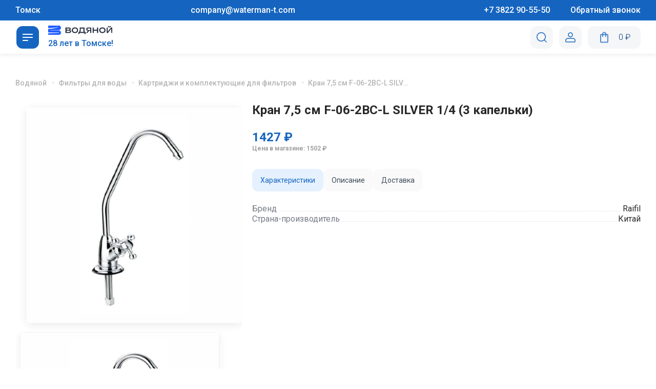

--- FILE ---
content_type: text/html; charset=UTF-8
request_url: https://waterman-t.ru/products/kran_7_5_sm_f_06_2bc_l_silver_1_4_3_kapel_ki
body_size: 39171
content:
<!DOCTYPE html>
<html lang="ru-RU" class="no-js" itemscope itemtype="http://schema.org/WebPage">
<head>
    <meta charset="UTF-8">

    <title>Купить Кран  7,5 см  F-06-2BC-L SILVER 1/4 (3 капельки) (172929) в Томске по цене 1427 ₽ - «Водяной»</title>
        <meta http-equiv="X-UA-Compatible" content="IE=edge">
    <meta name="viewport" content="width=device-width, initial-scale=1, maximum-scale=1">
    <meta charset="UTF-8">
    <link rel="stylesheet" href="/css/header.min.css?ver=2">
    <link rel="stylesheet" href="/css/main.min.css?ver=2">
    <link rel="stylesheet" href="/css/style.min.css?ver=2">
    <meta name="title"/>
    <meta property="og:title" content="Купить Кран  7,5 см  F-06-2BC-L SILVER 1/4 (3 капельки) (172929) в Томске по цене 1427 ₽ - «Водяной»"/>
            <meta property="og:type" content="website"/>
    <meta property="og:url" content="http://waterman-t.ru/products/kran_7_5_sm_f_06_2bc_l_silver_1_4_3_kapel_ki"/>
    <meta property="og:site_name" content="«Водяной» — сеть магазинов сантехники"/>
    <meta name="description" content="Кран  7,5 см  F-06-2BC-L SILVER 1/4 (3 капельки) с доставкой от 1427 (172929) ₽ ➨ Акции и система скидок на сантехнику ➨ Закажите Картриджи и комплектующие для фильтров высокого качества по выгодной цене в интернет-магазине «Водяной».">
<meta property="og:description" content="Кран  7,5 см  F-06-2BC-L SILVER 1/4 (3 капельки) с доставкой от 1427 (172929) ₽ ➨ Акции и система скидок на сантехнику ➨ Закажите Картриджи и комплектующие для фильтров высокого качества по выгодной цене в интернет-магазине «Водяной».">
<meta property="og:image" content="/uploads/catalog/Item_27442053-172929.jpg">
<link href="/css/style.min.css" rel="stylesheet">        <link rel="shortcut icon" href="/img/favicon/favicon.ico" type="image/ico">
    <link rel="apple-touch-icon" href="/img/favicon/favicon.ico">
    <!-- Roistat Counter Start -->
    <script>
        (function (w, d, s, h, id) {
            w.roistatProjectId = id;
            w.roistatHost = h;
            var p = d.location.protocol == "https:" ? "https://" : "http://";
            var u = /^.*roistat_visit=[^;]+(.*)?$/.test(d.cookie) ? "/dist/module.js" : "/api/site/1.0/" + id + "/init?referrer=" + encodeURIComponent(d.location.href);
            var js = d.createElement(s);
            js.charset = "UTF-8";
            js.async = 1;
            js.src = p + h + u;
            var js2 = d.getElementsByTagName(s)[0];
            js2.parentNode.insertBefore(js, js2);
        })(window, document, 'script', 'cloud.roistat.com', 'f1c4ab6145b0f56948b0f0be0e383243');
    </script>
    <!-- Roistat Counter End -->
    <!-- BEGIN BITRIX24 WIDGET INTEGRATION WITH ROISTAT -->
    <script>
        (function (w, d, s, h) {
            w.roistatLanguage = '';
            var p = d.location.protocol == "https:" ? "https://" : "http://";
            var u = "/static/marketplace/Bitrix24Widget/script.js";
            var js = d.createElement(s);
            js.async = 1;
            js.src = p + h + u;
            var js2 = d.getElementsByTagName(s)[0];
            js2.parentNode.insertBefore(js, js2);
        })(window, document, 'script', 'cloud.roistat.com');
    </script>
    <!-- END BITRIX24 WIDGET INTEGRATION WITH ROISTAT -->
    <!-- BEGIN WHATSAPP/TELEGRAM INTEGRATION WITH ROISTAT -->
    <script class="js-whatsapp-message-container">"Обязательно отправьте это сообщение и дождитесь ответа. Ваш номер: {roistat_visit}"</script>
    <script>
        (function () {
            if (window.roistat !== undefined) {
                handler();
            } else {
                var pastCallback = typeof window.onRoistatAllModulesLoaded === "function" ? window.onRoistatAllModulesLoaded : null;
                window.onRoistatAllModulesLoaded = function () {
                    if (pastCallback !== null) {
                        pastCallback();
                    }
                    handler();
                };
            }

            function handler() {
                function init() {
                    appendMessageToLinks();

                    var delays = [1000, 5000, 15000];
                    setTimeout(function func(i) {
                        if (i === undefined) {
                            i = 0;
                        }
                        appendMessageToLinks();
                        i++;
                        if (typeof delays[i] !== 'undefined') {
                            setTimeout(func, delays[i], i);
                        }
                    }, delays[0]);
                }

                function replaceQueryParam(url, param, value) {
                    var explodedUrl = url.split('?');
                    var baseUrl = explodedUrl[0] || '';
                    var query = '?' + (explodedUrl[1] || '');
                    var regex = new RegExp("([?;&])" + param + "[^&;]*[;&]?");
                    var queryWithoutParameter = query.replace(regex, "$1").replace(/&$/, '');
                    return baseUrl + (queryWithoutParameter.length > 2 ? queryWithoutParameter + '&' : '?') + (value ? param + "=" + value : '');
                }

                function appendMessageToLinks() {
                    var message = document.querySelector('.js-whatsapp-message-container').text;
                    var text = message.replace(/{roistat_visit}/g, window.roistatGetCookie('roistat_visit'));
                    text = encodeURI(text);
                    var linkElements = document.querySelectorAll('[href*="//wa.me"], [href*="//api.whatsapp.com/send"], [href*="//web.whatsapp.com/send"], [href^="whatsapp://send"]');
                    for (var elementKey in linkElements) {
                        if (linkElements.hasOwnProperty(elementKey)) {
                            var element = linkElements[elementKey];
                            element.href = replaceQueryParam(element.href, 'text', text);
                        }
                    }

                    var textTg = encodeURI('roistat_' + window.roistatGetCookie('roistat_visit'));
                    var linkElementsTg = document.querySelectorAll('[href*="//t.me"]');
                    for (var elementKeyTg in linkElementsTg) {
                        if (linkElementsTg.hasOwnProperty(elementKeyTg)) {
                            var elementTg = linkElementsTg[elementKeyTg];
                            elementTg.href = replaceQueryParam(elementTg.href, 'start', textTg);
                        }
                    }
                }

                if (document.readyState === 'loading') {
                    document.addEventListener('DOMContentLoaded', init);
                } else {
                    init();
                }
            };
        })();
    </script>
    <!-- END WHATSAPP/TELEGRAM INTEGRATION WITH ROISTAT -->
    <!-- Bootstrap v3.3.4 Grid Styles-->
    <style>hr, img, legend {
            border: 0
        }

        legend, td, th { /* padding:0; */
        }

        body, figure {
            margin: 0
        }

        html {
            font-family: sans-serif;
            -ms-text-size-adjust: 100%;
            -webkit-text-size-adjust: 100%
        }

        article, aside, details, figcaption, figure, footer, header, hgroup, main, menu, nav, section, summary {
            display: block
        }

        audio, canvas, progress, video {
            display: inline-block;
            vertical-align: baseline
        }

        audio:not([controls]) {
            display: none;
            height: 0
        }

        [hidden], template {
            display: none
        }

        a {
            background-color: transparent;
            color: #337ab7;
            text-decoration: none
        }

        a:active, a:hover {
            outline: 0
        }

        abbr[title] {
            border-bottom: 1px dotted
        }

        b, optgroup, strong {
            font-weight: 700
        }

        dfn {
            font-style: italic
        }

        h1 {
            font-size: 2em;
            margin: .67em 0
        }

        mark {
            background: #ff0;
            color: #000
        }

        .img-thumbnail, body {
            background-color: #fff
        }

        small {
            font-size: 80%
        }

        sub, sup {
            font-size: 75%;
            line-height: 0;
            position: relative;
            vertical-align: baseline
        }

        sup {
            top: -.5em
        }

        sub {
            bottom: -.25em
        }

        img {
            vertical-align: middle
        }

        svg:not(:root) {
            overflow: hidden
        }

        hr {
            -moz-box-sizing: content-box;
            -webkit-box-sizing: content-box;
            box-sizing: content-box;
            height: 0
        }

        pre, textarea {
            overflow: auto
        }

        code, kbd, pre, samp {
            font-family: monospace, monospace;
            font-size: 1em
        }

        button, input, optgroup, select, textarea {
            color: inherit;
            font: inherit;
            margin: 0
        }

        button {
            overflow: visible
        }

        button, select {
            text-transform: none
        }

        button, html input[type=button], input[type=reset], input[type=submit] {
            -webkit-appearance: button;
            cursor: pointer
        }

        button[disabled], html input[disabled] {
            cursor: default
        }

        button::-moz-focus-inner, input::-moz-focus-inner {
            border: 0;
            padding: 0
        }

        input[type=checkbox], input[type=radio] {
            -webkit-box-sizing: border-box;
            -moz-box-sizing: border-box;
            box-sizing: border-box;
            padding: 0
        }

        input[type=number]::-webkit-inner-spin-button, input[type=number]::-webkit-outer-spin-button {
            height: auto
        }

        input[type=search] {
            -webkit-appearance: textfield;
            -moz-box-sizing: content-box;
            -webkit-box-sizing: content-box;
            box-sizing: content-box
        }

        input[type=search]::-webkit-search-cancel-button, input[type=search]::-webkit-search-decoration {
            -webkit-appearance: none
        }

        fieldset {
            border: 1px solid silver;
            margin: 0 2px;
            padding: .35em .625em .75em
        }

        table {
            border-collapse: collapse;
            border-spacing: 0
        }

        *, :after, :before {
            -webkit-box-sizing: border-box;
            -moz-box-sizing: border-box;
            box-sizing: border-box
        }

        html {
            font-size: 10px;
            -webkit-tap-highlight-color: transparent
        }

        body {
            min-height: 100%;
            margin: 0;
            font-size: 16px;
            min-width: 320px;
            line-height: 1.2;
            font-family: Roboto, sans-serif;
            overflow-x: hidden;
            background: #fafafa;
        }

        button, input, select, textarea {
            font-family: inherit;
            font-size: inherit;
            line-height: inherit
        }

        a:focus, a:hover {
            color: #23527c;
            text-decoration: underline
        }

        a:focus {
            outline: dotted thin;
            outline: -webkit-focus-ring-color auto 5px;
            outline-offset: -2px
        }

        .img-responsive {
            display: block;
            max-width: 100%;
            height: auto
        }

        .img-rounded {
            border-radius: 6px
        }

        .img-thumbnail {
            padding: 4px;
            line-height: 1.42857143;
            border: 1px solid #ddd;
            border-radius: 4px;
            -webkit-transition: all .2s ease-in-out;
            -o-transition: all .2s ease-in-out;
            transition: all .2s ease-in-out;
            display: inline-block;
            max-width: 100%;
            height: auto
        }

        .img-circle {
            border-radius: 50%
        }

        hr {
            margin-top: 20px;
            margin-bottom: 20px;
            border-top: 1px solid #eee
        }

        .sr-only {
            position: absolute;
            width: 1px;
            height: 1px;
            margin: -1px;
            padding: 0;
            overflow: hidden;
            clip: rect(0, 0, 0, 0);
            border: 0
        }

        .sr-only-focusable:active, .sr-only-focusable:focus {
            position: static;
            width: auto;
            height: auto;
            margin: 0;
            overflow: visible;
            clip: auto
        }

        [role=button] {
            cursor: pointer
        }

        .clearfix:after, .clearfix:before, .container-fluid:after, .container-fluid:before, .container:after, .container:before, .row:after, .row:before {
            content: " ";
            display: table
        }

        .clearfix:after, .container-fluid:after, .container:after, .row:after {
            clear: both
        }

        .center-block {
            display: block;
            margin-left: auto;
            margin-right: auto
        }

        .pull-right {
            float: right !important
        }

        .pull-left {
            float: left !important
        }

        .hide {
            display: none !important
        }

        .show {
            display: block !important
        }

        .hidden, .visible-lg, .visible-lg-block, .visible-lg-inline, .visible-lg-inline-block, .visible-md, .visible-md-block, .visible-md-inline, .visible-md-inline-block, .visible-sm, .visible-sm-block, .visible-sm-inline, .visible-sm-inline-block, .visible-xs, .visible-xs-block, .visible-xs-inline, .visible-xs-inline-block {
            display: none !important
        }

        .invisible {
            visibility: hidden
        }

        .text-hide {
            font: 0/0 a;
            color: transparent;
            text-shadow: none;
            background-color: transparent;
            border: 0
        }

        .affix {
            position: fixed
        }

        @-ms-viewport {
            width: device-width
        }

        @media (max-width: 767px) {
            .visible-xs {
                display: block !important
            }

            table.visible-xs {
                display: table
            }

            tr.visible-xs {
                display: table-row !important
            }

            td.visible-xs, th.visible-xs {
                display: table-cell !important
            }

            .visible-xs-block {
                display: block !important
            }

            .visible-xs-inline {
                display: inline !important
            }

            .visible-xs-inline-block {
                display: inline-block !important
            }
        }

        @media (min-width: 768px) and (max-width: 991px) {
            .visible-sm {
                display: block !important
            }

            table.visible-sm {
                display: table
            }

            tr.visible-sm {
                display: table-row !important
            }

            td.visible-sm, th.visible-sm {
                display: table-cell !important
            }

            .visible-sm-block {
                display: block !important
            }

            .visible-sm-inline {
                display: inline !important
            }

            .visible-sm-inline-block {
                display: inline-block !important
            }
        }

        @media (min-width: 992px) and (max-width: 1199px) {
            .visible-md {
                display: block !important
            }

            table.visible-md {
                display: table
            }

            tr.visible-md {
                display: table-row !important
            }

            td.visible-md, th.visible-md {
                display: table-cell !important
            }

            .visible-md-block {
                display: block !important
            }

            .visible-md-inline {
                display: inline !important
            }

            .visible-md-inline-block {
                display: inline-block !important
            }
        }

        @media (min-width: 1200px) {
            .visible-lg {
                display: block !important
            }

            table.visible-lg {
                display: table
            }

            tr.visible-lg {
                display: table-row !important
            }

            td.visible-lg, th.visible-lg {
                display: table-cell !important
            }

            .visible-lg-block {
                display: block !important
            }

            .visible-lg-inline {
                display: inline !important
            }

            .visible-lg-inline-block {
                display: inline-block !important
            }

            .hidden-lg {
                display: none !important
            }
        }

        @media (max-width: 767px) {
            .hidden-xs {
                display: none !important
            }
        }

        @media (min-width: 768px) and (max-width: 991px) {
            .hidden-sm {
                display: none !important
            }
        }

        @media (min-width: 992px) and (max-width: 1199px) {
            .hidden-md {
                display: none !important
            }
        }

        .visible-print {
            display: none !important
        }

        @media print {
            .visible-print {
                display: block !important
            }

            table.visible-print {
                display: table
            }

            tr.visible-print {
                display: table-row !important
            }

            td.visible-print, th.visible-print {
                display: table-cell !important
            }
        }

        .visible-print-block {
            display: none !important
        }

        @media print {
            .visible-print-block {
                display: block !important
            }
        }

        .visible-print-inline {
            display: none !important
        }

        @media print {
            .visible-print-inline {
                display: inline !important
            }
        }

        .visible-print-inline-block {
            display: none !important
        }

        @media print {
            .visible-print-inline-block {
                display: inline-block !important
            }

            .hidden-print {
                display: none !important
            }
        }</style>
    <!-- Header CSS (First Sections of Website: paste after release from _header.min.css here)-->
    <style>@-webkit-keyframes backgroundScrollReverse {
               0% {
                   background-position: 0 center
               }
               100% {
                   background-position: -401px center
               }
           }

        @keyframes backgroundScrollReverse {
            0% {
                background-position: 0 center
            }
            100% {
                background-position: -401px center
            }
        }

        @-webkit-keyframes backgroundScroll {
            0% {
                background-position: 0 center
            }
            100% {
                background-position: 401px center
            }
        }

        @keyframes backgroundScroll {
            0% {
                background-position: 0 center
            }
            100% {
                background-position: 401px center
            }
        }

        .block--loader.dissabled-it {
            will-change: opacity, transform;
            opacity: .8;
            visibility: hidden;
            -webkit-transition: -webkit-transform .45s ease-in-out, opacity .5s ease-in, visibility .6s ease-in;
            -webkit-transition: opacity .5s ease-in, visibility .6s ease-in, -webkit-transform .45s ease-in-out;
            transition: opacity .5s ease-in, visibility .6s ease-in, -webkit-transform .45s ease-in-out;
            transition: transform .45s ease-in-out, opacity .5s ease-in, visibility .6s ease-in;
            transition: transform .45s ease-in-out, opacity .5s ease-in, visibility .6s ease-in, -webkit-transform .45s ease-in-out;
            -webkit-transform-origin: top center;
            -ms-transform-origin: top center;
            transform-origin: top center;
            -webkit-transform: translateY(-100%);
            -ms-transform: translateY(-100%);
            transform: translateY(-100%)
        }

        .block--loader.dissabled-it .block--loader-inner {
            will-change: opacity;
            opacity: .5;
            -webkit-transition: all .5s ease-in-out;
            transition: all .5s ease-in-out
        }

        .block--loader-inner {
            width: 300px;
            height: 92px;
            line-height: 92px;
            text-align: center;
            position: absolute;
            top: 50%;
            left: 50%;
            margin-top: -50px;
            margin-left: -150px
        }

        .block--loader-inner img {
            width: 190px;
        }

        .block--loader {
            position: fixed;
            top: 0;
            left: 0;
            bottom: 0;
            right: 0;
            background: rgb(67, 58, 251);
            z-index: 3004
        }

        .block--loader-inner img {
            display: inline-block
        }

        .social-link svg {
            vertical-align: middle
        }

        .social-link span {
            display: none !important
        }</style>
    <!-- Load CSS & WebFonts Main Function-->
    <script>!function (e) {
            "use strict";

            function t(e, t, n) {
                e.addEventListener ? e.addEventListener(t, n, !1) : e.attachEvent && e.attachEvent("on" + t, n)
            }

            function n(t, n) {
                return e.localStorage && localStorage[t + "_content"] && localStorage[t + "_file"] === n
            }

            function a(t, a) {
                if (e.localStorage && e.XMLHttpRequest) n(t, a) ? o(localStorage[t + "_content"]) : l(t, a); else {
                    var s = r.createElement("link");
                    s.href = a, s.id = t, s.rel = "stylesheet", s.type = "text/css", r.getElementsByTagName("head")[0].appendChild(s), r.cookie = t
                }
            }

            function l(e, t) {
                var n = new XMLHttpRequest;
                n.open("GET", t, !0), n.onreadystatechange = function () {
                    4 === n.readyState && 200 === n.status && (o(n.responseText), localStorage[e + "_content"] = n.responseText, localStorage[e + "_file"] = t)
                }, n.send()
            }

            function o(e) {
                var t = r.createElement("style");
                t.setAttribute("type", "text/css"), r.getElementsByTagName("head")[0].appendChild(t), t.styleSheet ? t.styleSheet.cssText = e : t.innerHTML = e
            }

            var r = e.document;
            e.loadCSS = function (e, t, n) {
                var a, l = r.createElement("link");
                if (t) a = t; else {
                    var o;
                    o = r.querySelectorAll ? r.querySelectorAll("style,link[rel=stylesheet],script") : (r.body || r.getElementsByTagName("head")[0]).childNodes, a = o[o.length - 1]
                }
                var s = r.styleSheets;
                l.rel = "stylesheet", l.href = e, l.media = "only x", a.parentNode.insertBefore(l, t ? a : a.nextSibling);
                var c = function (e) {
                    for (var t = l.href, n = s.length; n--;) if (s[n].href === t) return e();
                    setTimeout(function () {
                        c(e)
                    })
                };
                return l.onloadcssdefined = c, c(function () {
                    l.media = n || "all"
                }), l
            }, e.loadLocalStorageCSS = function (l, o) {
                n(l, o) || r.cookie.indexOf(l) > -1 ? a(l, o) : t(e, "load", function () {
                    a(l, o)
                })
            }
        }(this);</script>
    <!-- Load CSS Start-->
    <script>loadLocalStorageCSS("webfonts", "https://fonts.googleapis.com/css?family=Roboto:400,100,300,500,700&subset=latin,cyrillic-ext&display=swap");</script>
    <script>loadCSS("/js/libs/mCustomScrollbar/jquery.mCustomScrollbar.css", false, "all");</script>
    <script>loadCSS("/js/libs/slick/slick.css", false, "all");</script>
    <script>loadCSS("/js/libs/dropzone/dropzone.min.css", false, "all");</script>
    <script>loadCSS("/js/libs/daterangepicker/daterangepicker.css", false, "all");</script>
    <script>loadCSS("/fonts/opensans/opensans.css", false, "all");</script>
    <script>loadCSS("/css/fonts.rub.css?ver=1.0.0", false, "all");</script>
    <script>loadCSS("/css/jquery.fancybox.min.css", false, "all");</script>
    <script>loadCSS("/css/videos-and-design.css", false, "all");</script>
    <!-- Load CSS End-->
    <!-- Load CSS Compiled without JS-->

    <meta name="csrf-param" content="_csrf">
<meta name="csrf-token" content="8EBEi_llMWYqc-7JMiGWGpwV7w6GOS87Fay6t86mvd-0eQPSqzp1VXIf3KJZdPx7yWS3TdwUGHxGwOXvgOXaig==">


    <!-- Google Tag Manager -->
    <script>
        (function (w, d, s, l, i) {
            w[l] = w[l] || [];
            w[l].push({'gtm.start': new Date().getTime(), event: 'gtm.js'});
            var f = d.getElementsByTagName(s)[0], j = d.createElement(s), dl = l != 'dataLayer' ? '&l=' + l : '';
            j.async = true;
            j.src = 'https://www.googletagmanager.com/gtm.js?id=' + i + dl;
            f.parentNode.insertBefore(j, f);
        })(window, document, 'script', 'dataLayer', 'GTM-WXN2HNS');
    </script>
    <!-- End Google Tag Manager -->
    <script>
        (function (w, d, u) {
            var s = d.createElement('script');
            s.async = true;
            s.src = u + '?' + (Date.now() / 60000 | 0);
            var h = d.getElementsByTagName('script')[0];
            h.parentNode.insertBefore(s, h);
        })(window, document, 'https://crm2.waterman-t.com/upload/crm/site_button/loader_1_d4xggr.js');
    </script>


            <script>

            !function (e) {
                "object" == typeof exports && "undefined" != typeof module ? module.exports = e() : "function" == typeof define && define.amd ? define([], e) : ("undefined" != typeof window ? window : "undefined" != typeof global ? global : "undefined" != typeof self ? self : this).tracardi = e()
            }(function () {
                return function n(o, i, a) {
                    function c(t, e) {
                        if (!i[t]) {
                            if (!o[t]) {
                                var r = "function" == typeof require && require;
                                if (!e && r) return r(t, !0);
                                if (d) return d(t, !0);
                                throw (r = new Error("Cannot find module '" + t + "'")).code = "MODULE_NOT_FOUND", r
                            }
                            r = i[t] = {exports: {}}, o[t][0].call(r.exports, function (e) {
                                return c(o[t][1][e] || e)
                            }, r, r.exports, n, o, i, a)
                        }
                        return i[t].exports
                    }

                    for (var d = "function" == typeof require && require, e = 0; e < a.length; e++) c(a[e]);
                    return c
                }({
                    1: [function (e, t, r) {
                        "use strict";
                        !function (e) {
                            e = e || window;
                            var r = [], n = !1, o = !1;

                            function i() {
                                if (!n) {
                                    n = !0;
                                    for (var e = 0; e < r.length; e++) r[e].fn.call(window, r[e].ctx);
                                    r = []
                                }
                            }

                            function a() {
                                "complete" === document.readyState && i()
                            }

                            e.documentReady = function (e, t) {
                                if ("function" != typeof e) throw new TypeError("callback for documentReady(fn) must be a function");
                                n ? setTimeout(function () {
                                    e(t)
                                }, 1) : (r.push({
                                    fn: e,
                                    ctx: t
                                }), "complete" === document.readyState || !document.attachEvent && "interactive" === document.readyState ? setTimeout(i, 1) : o || (document.addEventListener ? (document.addEventListener("DOMContentLoaded", i, !1), window.addEventListener("load", i, !1)) : (document.attachEvent("onreadystatechange", a), window.attachEvent("onload", i)), o = !0))
                            }
                        }(window);
                        var n = [];
                        window.tracker || (window.tracker = {}), window.response || (window.response = {context: {}}), window.onTracardiReady = {
                            bind: function (e) {
                                "function" == typeof e && n.push(e)
                            }, call: function (t) {
                                n.forEach(function (e) {
                                    e(t)
                                })
                            }
                        }, function () {
                            for (var r = [], n = "liliput.min.js", e = ["track"], t = 0; t < e.length; t++) {
                                var o = e[t];
                                window.tracker[o] = function (t) {
                                    return function () {
                                        var e = Array.prototype.slice.call(arguments);
                                        return e.unshift(t), r.push(e), window.tracker
                                    }
                                }(o)
                            }

                            function i() {
                                if (console.debug("[Loader] Rerun callbacks."), void 0 !== window.tracardi.default) if (window.tracardi.default.getState().plugins.tracardi.initialized) for (window.tracker = window.tracardi.default; 0 < r.length;) {
                                    var e = r.shift(), t = e.shift();
                                    tracker[t] && tracker[t].apply(tracker, e)
                                } else console.error("[Loader] Callbacks stopped. Tracker not initialized."); else console.error("[Loader] Callbacks stopped. Tracker not initialized. Is script url correct?")
                            }

                            documentReady(function () {
                                var e, t, r;
                                "1" !== navigator.doNotTrack || !0 !== (null === (e = options) || void 0 === e || null === (t = e.tracker) || void 0 === t || null === (r = t.settings) || void 0 === r ? void 0 : r.respectDoNotTrack) ? ((t = document.createElement("script")).type = "text/javascript", t.async = !0, options.context = {
                                    gpu: function () {
                                        var e, t, r = document.createElement("canvas"), n = null;
                                        try {
                                            if (e = r.getContext("webgl", {powerPreference: "high-performance"}) || r.getContext("experimental-webgl", {powerPreference: "high-performance"})) {
                                                var o = e.getExtension("WEBGL_debug_renderer_info");
                                                if (o) return t = e.getParameter(o.UNMASKED_VENDOR_WEBGL), n = navigator.userAgent.includes("Firefox") ? e.getParameter(e.RENDERER) : e.getParameter(o.UNMASKED_RENDERER_WEBGL), {
                                                    vendor: {
                                                        id: o.UNMASKED_VENDOR_WEBGL,
                                                        name: t
                                                    }, renderer: {id: o.UNMASKED_RENDERER_WEBGL, renderer: n}
                                                }
                                            }
                                        } catch (e) {
                                        }
                                        return null
                                    }()
                                }, void 0 !== options.tracker || void 0 !== options.tracker.url || void 0 !== options.tracker.url.script ? (null !== options.tracker.url.script ? options.tracker.url.script.startsWith("http") || options.tracker.url.script.startsWith("//") ? t.src = options.tracker.url.script + "/" + n : t.src = options.tracker.url.script : t.src = n, console.debug("[Loader] Loading: " + t.src), t.addEventListener ? t.addEventListener("load", function (e) {
                                    i()
                                }, !1) : t.onreadystatechange = function () {
                                    "complete" !== this.readyState && "loaded" !== this.readyState || i(window.event)
                                }, (r = document.getElementsByTagName("script")[0]).parentNode.insertBefore(t, r)) : console.error("[Loader] Undefined options.tracker.url.script. This url defines location of tracker code.")) : console.log("We are respecting do not track setting. Tracardi disabled.")
                            })
                        }()
                    }, {}]
                }, {}, [1])(1)
            });

            var options = {
                tracker: {
                    url: {
                        // This is url to tracardi backend. Please mind the correct port.
                        script: 'https://track-api-prod-vodyanoj.bitcdp.ru/tracker',
                        api: 'https://track-api-prod-vodyanoj.bitcdp.ru'
                    },
                    source: {
                        id: "5a026ee8-e566-4322-8d88-0417f516999a"
                    }
                    // Please see the documentation for more settings: http://docs.tracardi.com/integration/js-integration/
                }
            }

        </script>
        <script>
        window.tracker.track("page-view", {"url": document.URL, "page": document.title});
    </script>
</head>
<body
                data-professional=""
>

<!-- Google Tag Manager (noscript) -->
<noscript>
    <iframe src="https://www.googletagmanager.com/ns.html?id=GTM-WXN2HNS"
            height="0" width="0" style="display:none;visibility:hidden">
    </iframe>
</noscript>
<!-- End Google Tag Manager (noscript) -->


<div class="dropdown__added with-ico">
    <i class="ico ico-basketAddBlue"></i>
    <span>Товар добавлен</span>
</div>
<div class="dropdown__removed with-ico">
    <i class="ico"></i>
    <span>Товар удалён</span>
</div>
<div class="dropdown__errors">
    <span></span>
</div>


<div class="wrapper ">

        <!--<div style="
        position: absolute;
        display: flex;
        align-items: center;
        justify-content: center;
        flex-direction: column;
        width: 100%;
        z-index: 10;
        background: #1565C0;
        color: white;
        padding: 10px;
        top: 120px;
    ">
    <p style="color: white;">Ведутся технические работы, для заказа обращайтесь в контакт-центр 905-550</p>
<!--    <p style="color: white;">На сайте ведутся технические работы, приносим свои извинения.</p>-->
<!--    <p style="color: white;">По вопросам о наличии и заказе товаров обращайтесь в контакт-центр по телефону 90-55-50</p>-->
<!--</div> -->
<header class="header design--print js-sticky">
    <div class="header-top"
        style="
            background: #1565C0;
            color: white;
            min-height: 40px;
            display: flex;
            flex-direction: row;
            align-items: center;
         ">
        <div class="block--wrap header-top-block">
            <div class="header-top-left"
                style="
                    display: flex;
                    flex-direction: row;
                 ">
                <span>Томск</span>
                <a style="
                    color: white;
                    padding-left: 20px;
                    white-space: nowrap;
                "
                    href="mailto:company@waterman-t.com"
                    target="_blank"
                    class="t-header__email-link">
                    <span>company@waterman-t.com</span>
                </a>
                <a style="
                    color: white;
                    padding-left: 20px;
                    white-space: nowrap;
                "
                    href="tel:+73822905550"
                    target="_blank"
                    class="t-header__phone-link">
                    <span>+7 3822 90-55-50</span>
                </a>
                <div class="header--call dropdown mobile-none">
                    <div tabindex="0" class="dropdown--title"><span>Обратный звонок</span></div>
                    <div class="dropdown--wrap to-left modal_callback">
                        <div class="hl-theme">Заказать обратный звонок</div>
                        <form class="dropdown--form">
                            <div class="form-inner--item">
                                <label><span>Как вас зовут</span>
                                    <input type="text" name="name" placeholder="Введите ваше имя">
                                </label>
                            </div>
                            <div class="form-inner--item">
                                <label><span>Ваш телефон</span>
                                    <input type="text" name="phone" placeholder="Введите ваш телефон">
                                </label>
                            </div>
                            <div class="form-inner--item">
                                <label><span>Добавьте комментарий (не обязательно)</span>
                                    <textarea name="message" placeholder="Введите комментарий"></textarea>
                                </label>
                            </div>
                            <div class="form-inner--item">
                                <label>
                                    <input type="checkbox" name="check" checked>
                                </label>
                                <span class="policy">Я прочитал и принимаю <a href="/documents/policy.pdf">политику конфиденциальности и обработки персональных данных</a></span>
                            </div>

                            <div class="form-inner--item">
                                <div class="g-recaptcha"
                                    data-sitekey="6LfAMEspAAAAAEo1szakT6JE05tYHuea5g4NKl8n"></div>
                            </div>
                            <div class="dropdown--btns">
                                <button type="submit" class="btn--round-slider btn-full j-callback js-submit">
                                    Перезвоните мне
                                </button>
                            </div>
                        </form>
                    </div>
                </div>
            </div>
            <div class="header-top-right">
                <div class="header--company dropdown">
                    <div tabindex="0" class="dropdown--title"><span>Адреса магазинов</span></div>
                    <div class="dropdown--wrap to-right">
                        <div class="hl-theme" style="margin-bottom: 0;">Магазины «Водяной»</div>
                        <span class="adds-phone" style="margin: 7px 0 20px; padding: 0 28px;">Единый справочный номер: 8 (3822) 905-550</span>
                            <ul class="dropdown--list">
                <li>
                <div class="btns">
                    <a href="" class="btn-tooltips mobile-view">
                        <i class="ico ico-Phone"></i>
                    </a>
                    <a href="/addr" class="btn-tooltips">
                        <i class="ico ico-Clock"></i>
                        <span class="tooltip">
                    <b>Время работы:</b>
                    <span>пн-пт c 09:00 до 20:00</span><span>сб-вс c 09:00 до 19:00</span>                </span>
                    </a>
                    <a href="/addr" class="btn-tooltips">
                        <i class="ico ico-Pin"></i>
                    </a>
                </div>
                <span class="adds-street">г. Томск, ул. Киевская, 147</span>
            </li>
                    <li>
                <div class="btns">
                    <a href="" class="btn-tooltips mobile-view">
                        <i class="ico ico-Phone"></i>
                    </a>
                    <a href="/addr" class="btn-tooltips">
                        <i class="ico ico-Clock"></i>
                        <span class="tooltip">
                    <b>Время работы:</b>
                    <span>пн-пт c 09:00 до 18:00</span><span>сб c 09:00 до 16:00</span><span>вс выходной</span>                </span>
                    </a>
                    <a href="/addr" class="btn-tooltips">
                        <i class="ico ico-Pin"></i>
                    </a>
                </div>
                <span class="adds-street">г. Томск, ул. Лермонтова, 41/2</span>
            </li>
                    <li>
                <div class="btns">
                    <a href="" class="btn-tooltips mobile-view">
                        <i class="ico ico-Phone"></i>
                    </a>
                    <a href="/addr" class="btn-tooltips">
                        <i class="ico ico-Clock"></i>
                        <span class="tooltip">
                    <b>Время работы:</b>
                    <span>пн-пт c 09:00 до 18:00</span><span>сб c 09:00 до 16:00</span><span>вс выходной</span>                </span>
                    </a>
                    <a href="/addr" class="btn-tooltips">
                        <i class="ico ico-Pin"></i>
                    </a>
                </div>
                <span class="adds-street">г. Томск, ул. Б Подгорная, 10</span>
            </li>
                    <li>
                <div class="btns">
                    <a href="" class="btn-tooltips mobile-view">
                        <i class="ico ico-Phone"></i>
                    </a>
                    <a href="/addr" class="btn-tooltips">
                        <i class="ico ico-Clock"></i>
                        <span class="tooltip">
                    <b>Время работы:</b>
                    <span>пн-пт c 09:00 до 20:00</span><span>сб-вс c 09:00 до 19:00</span>                </span>
                    </a>
                    <a href="/addr" class="btn-tooltips">
                        <i class="ico ico-Pin"></i>
                    </a>
                </div>
                <span class="adds-street">г. Томск, ул. Елизаровых, 93</span>
            </li>
                    <li>
                <div class="btns">
                    <a href="" class="btn-tooltips mobile-view">
                        <i class="ico ico-Phone"></i>
                    </a>
                    <a href="/addr" class="btn-tooltips">
                        <i class="ico ico-Clock"></i>
                        <span class="tooltip">
                    <b>Время работы:</b>
                    <span>пн-пт c 09:00 до 20:00</span><span>сб-вс c 09:00 до 19:00</span>                </span>
                    </a>
                    <a href="/addr" class="btn-tooltips">
                        <i class="ico ico-Pin"></i>
                    </a>
                </div>
                <span class="adds-street">г. Томск, пер. Нечевский, 20а</span>
            </li>
                    <li>
                <div class="btns">
                    <a href="" class="btn-tooltips mobile-view">
                        <i class="ico ico-Phone"></i>
                    </a>
                    <a href="/addr" class="btn-tooltips">
                        <i class="ico ico-Clock"></i>
                        <span class="tooltip">
                    <b>Время работы:</b>
                    <span>пн-вс c 10:00 до 20:00</span>                </span>
                    </a>
                    <a href="/addr" class="btn-tooltips">
                        <i class="ico ico-Pin"></i>
                    </a>
                </div>
                <span class="adds-street">г. Томск, пр. Комсомольский, 7 стр.6</span>
            </li>
                    <li>
                <div class="btns">
                    <a href="" class="btn-tooltips mobile-view">
                        <i class="ico ico-Phone"></i>
                    </a>
                    <a href="/addr" class="btn-tooltips">
                        <i class="ico ico-Clock"></i>
                        <span class="tooltip">
                    <b>Время работы:</b>
                    <span>пн-пт c 09:00 до 20:00</span><span>сб-вс c 09:00 до 19:00</span>                </span>
                    </a>
                    <a href="/addr" class="btn-tooltips">
                        <i class="ico ico-Pin"></i>
                    </a>
                </div>
                <span class="adds-street">г. Томск, Иркутский тр. 102</span>
            </li>
                    <li>
                <div class="btns">
                    <a href="" class="btn-tooltips mobile-view">
                        <i class="ico ico-Phone"></i>
                    </a>
                    <a href="/addr" class="btn-tooltips">
                        <i class="ico ico-Clock"></i>
                        <span class="tooltip">
                    <b>Время работы:</b>
                    <span>пн-пт c 09:00 до 20:00</span><span>сб-вс c 09:00 до 19:00</span>                </span>
                    </a>
                    <a href="/addr" class="btn-tooltips">
                        <i class="ico ico-Pin"></i>
                    </a>
                </div>
                <span class="adds-street">г. Северск, пр-т Коммунистический, 122</span>
            </li>
                    <li>
                <div class="btns">
                    <a href="" class="btn-tooltips mobile-view">
                        <i class="ico ico-Phone"></i>
                    </a>
                    <a href="/addr" class="btn-tooltips">
                        <i class="ico ico-Clock"></i>
                        <span class="tooltip">
                    <b>Время работы:</b>
                    <span>пн-пт c 09:00 до 20:00</span><span>сб-вс c 09:00 до 19:00</span>                </span>
                    </a>
                    <a href="/addr" class="btn-tooltips">
                        <i class="ico ico-Pin"></i>
                    </a>
                </div>
                <span class="adds-street">г. Томск, пр. Мира, 72 а</span>
            </li>
                    <li>
                <div class="btns">
                    <a href="" class="btn-tooltips mobile-view">
                        <i class="ico ico-Phone"></i>
                    </a>
                    <a href="/addr" class="btn-tooltips">
                        <i class="ico ico-Clock"></i>
                        <span class="tooltip">
                    <b>Время работы:</b>
                    <span>пн-пт c 09:00 до 20:00</span><span>сб c 09:00 до 19:00</span>                </span>
                    </a>
                    <a href="/addr" class="btn-tooltips">
                        <i class="ico ico-Pin"></i>
                    </a>
                </div>
                <span class="adds-street">г.Томск, ул. Бердская, 27А</span>
            </li>
            </ul>
                        <div class="dropdown--btns">
                            <a href="/addr" class="btn-round btn--round-slider btn-full">Все адреса компании</a>
                        </div>
                    </div>
                </div>
                <a href="/payment_methods"><span style="color: white; padding-right: 20px;">Способы оплаты</span></a>
                <a href="/promotions"><span style="color: white; padding-right: 20px;">Акции</span></a>
                <a href="/architect"><span style="color: white; padding-right: 20px;">Сервисный центр</span></a>
                <a href="/vacancies"><span style="color: white;">Вакансии</span></a>
            </div>
        </div>
    </div>
    <div class="header--inner block--wrap">
        <a href="/" class="header--logo"><img src="/img/icons/new-logo.png"><span>28 лет в Томске!</span></a>

        <div class="content--center">
            <div class="t-header-catalog">
                <div class="t-header-catalog__title js-openCatalog"><span>Каталог товаров</span></div>
                <div class="t-header-catalog__box-wrapper">
                    <ul style="display:none" class="mobile-view t-header-catalog__menu js-menu">
                        <div class="t-header-catalog__menu-close js-close-menu"></div>
                        <li class="t-header-catalog__menu-item dropright-arrow js-open-catalog-mobile">
                            <span>Каталог</span>
                        </li>
                        <li class="t-header-catalog__menu-item"><span>Адреса магазинов</span></li>
                        <li class="t-header-catalog__menu-item"><a href="/payment_methods">Способы оплаты</a></li>
                        <li class="t-header-catalog__menu-item"><a href="/promotions">Акции</a></li>
                        <li class="t-header-catalog__menu-item"><a href="/vacancies">Вакансии</a></li>
                        <li class="t-header-catalog__menu-item"><span>Обратный звонок</span></li>
                    </ul>
                    <ul class="t-header-catalog__box js-catalog">
                        <div class="t-header-catalog__box-header mobile-view"><span class="js-catalog-back">Каталог товаров</span>
                            <div class="t-header-catalog__box-header-close js-close-catalog"></div>
                        </div>
                                                    <li>
                                                                    <span class="mobile-view dropright-arrow js-catalog-child-open">
                                        <img src="/uploads/5e30415f-truboprovodnaya-armatura.png" alt="icon">
                                        <span>Трубопроводная арматура</span>
                                    </span>
                                    <a class="not-mobile-view" href="/catalog/category/truboprovodnaya_armatura">
                                        <img src="/uploads/5e30415f-truboprovodnaya-armatura.png" alt="icon">
                                        <span>Трубопроводная арматура</span>
                                    </a>
                                    <ul class="js-catalog_child">
                                        <div class="t-header-catalog__box-header mobile-view"><span
                                                class="js-catalog-back">Трубопроводная арматура</span></div>
                                        <a class="mobile-view" href="/catalog/category/truboprovodnaya_armatura">Смотреть
                                            все</a>
                                                                                                                                <li>
                                                                                                    <span
                                                        class="mobile-view dropright-arrow js-catalog-child-open">Запорная арматура</span>
                                                    <a class="not-mobile-view"
                                                        href="/catalog/category/zapornaya_armatura">Запорная арматура</a>
                                                    <ul class="subcategory-third-list">
                                                        <div class="t-header-catalog__box-header mobile-view"><span
                                                                class="js-catalog-back">Запорная арматура</span></div>
                                                        <a class="mobile-view"
                                                            href="/catalog/category/zapornaya_armatura">Смотреть все</a>
                                                                                                                                                                                <li>
                                                                                                                                    <span
                                                                        class="mobile-view dropright-arrow js-catalog-child-open">Шаровые краны</span>
                                                                    <a class="not-mobile-view"
                                                                        href="/catalog/category/sharovyye_krany">Шаровые краны</a>
                                                                    <ul class="subcategory-fourth-list">
                                                                        <div
                                                                            class="t-header-catalog__box-header mobile-view">
                                                                            <span
                                                                                class="js-catalog-back">Шаровые краны</span>
                                                                        </div>
                                                                        <a class="mobile-view"
                                                                            href="/catalog/category/sharovyye_krany">Смотреть
                                                                            все</a>
                                                                                                                                                    <li>
                                                                                <a href="/catalog/category/sharovyye_krany_ppr">Шаровые краны PPR</a>
                                                                            </li>
                                                                                                                                                    <li>
                                                                                <a href="/catalog/category/sharovyye_krany_pe">Шаровые краны ПЭ</a>
                                                                            </li>
                                                                                                                                                    <li>
                                                                                <a href="/catalog/category/sharovyye_krany_iz_nerzhaveyushchey_stali">Шаровые краны из нержавеющей стали</a>
                                                                            </li>
                                                                                                                                                    <li>
                                                                                <a href="/catalog/category/stal_nyye_sharovyye_krany">Стальные шаровые краны</a>
                                                                            </li>
                                                                                                                                                    <li>
                                                                                <a href="/catalog/category/latunnyye_sharovyye_krany">Латунные шаровые краны</a>
                                                                            </li>
                                                                                                                                            </ul>
                                                                                                                            </li>
                                                                                                                                                                                <li>
                                                                                                                                    <a href="/catalog/category/diskovyye_povorotnyye_zatvory">Дисковые поворотные затворы</a>
                                                                                                                            </li>
                                                                                                                                                                                <li>
                                                                                                                                    <span
                                                                        class="mobile-view dropright-arrow js-catalog-child-open">Задвижки</span>
                                                                    <a class="not-mobile-view"
                                                                        href="/catalog/category/zadvizhki">Задвижки</a>
                                                                    <ul class="subcategory-fourth-list">
                                                                        <div
                                                                            class="t-header-catalog__box-header mobile-view">
                                                                            <span
                                                                                class="js-catalog-back">Задвижки</span>
                                                                        </div>
                                                                        <a class="mobile-view"
                                                                            href="/catalog/category/zadvizhki">Смотреть
                                                                            все</a>
                                                                                                                                                    <li>
                                                                                <a href="/catalog/category/zadvizhki_latunnyye">Задвижки латунные</a>
                                                                            </li>
                                                                                                                                                    <li>
                                                                                <a href="/catalog/category/zadvizhki_chugunnyye">Задвижки чугунные</a>
                                                                            </li>
                                                                                                                                            </ul>
                                                                                                                            </li>
                                                                                                                                                                                <li>
                                                                                                                                    <span
                                                                        class="mobile-view dropright-arrow js-catalog-child-open">Запорные вентили</span>
                                                                    <a class="not-mobile-view"
                                                                        href="/catalog/category/zapornyye_ventili">Запорные вентили</a>
                                                                    <ul class="subcategory-fourth-list">
                                                                        <div
                                                                            class="t-header-catalog__box-header mobile-view">
                                                                            <span
                                                                                class="js-catalog-back">Запорные вентили</span>
                                                                        </div>
                                                                        <a class="mobile-view"
                                                                            href="/catalog/category/zapornyye_ventili">Смотреть
                                                                            все</a>
                                                                                                                                                    <li>
                                                                                <a href="/catalog/category/latunnyye_zapornyye_ventili">Латунные запорные вентили</a>
                                                                            </li>
                                                                                                                                                    <li>
                                                                                <a href="/catalog/category/chugunnyye_zapornyye_ventili">Чугунные запорные вентили</a>
                                                                            </li>
                                                                                                                                                    <li>
                                                                                <a href="/catalog/category/zapornyye_ventili_ppr">Запорные вентили PPR</a>
                                                                            </li>
                                                                                                                                            </ul>
                                                                                                                            </li>
                                                                                                            </ul>
                                                                                            </li>
                                                                                                                                <li>
                                                                                                    <span
                                                        class="mobile-view dropright-arrow js-catalog-child-open">Предохранительная арматура</span>
                                                    <a class="not-mobile-view"
                                                        href="/catalog/category/predokhranitel_naya_armatura">Предохранительная арматура</a>
                                                    <ul class="subcategory-third-list">
                                                        <div class="t-header-catalog__box-header mobile-view"><span
                                                                class="js-catalog-back">Предохранительная арматура</span></div>
                                                        <a class="mobile-view"
                                                            href="/catalog/category/predokhranitel_naya_armatura">Смотреть все</a>
                                                                                                                                                                                <li>
                                                                                                                                    <span
                                                                        class="mobile-view dropright-arrow js-catalog-child-open">Обратные клапаны</span>
                                                                    <a class="not-mobile-view"
                                                                        href="/catalog/category/obratnyye_klapany">Обратные клапаны</a>
                                                                    <ul class="subcategory-fourth-list">
                                                                        <div
                                                                            class="t-header-catalog__box-header mobile-view">
                                                                            <span
                                                                                class="js-catalog-back">Обратные клапаны</span>
                                                                        </div>
                                                                        <a class="mobile-view"
                                                                            href="/catalog/category/obratnyye_klapany">Смотреть
                                                                            все</a>
                                                                                                                                                    <li>
                                                                                <a href="/catalog/category/rez_bovyye_obratnyye_klapany">Резьбовые обратные клапаны</a>
                                                                            </li>
                                                                                                                                                    <li>
                                                                                <a href="/catalog/category/mezhflantsevyye_obratnyye_klapany">Межфланцевые обратные клапаны</a>
                                                                            </li>
                                                                                                                                                    <li>
                                                                                <a href="/catalog/category/flantsevyye_obratnyye_klapany">Фланцевые обратные клапаны</a>
                                                                            </li>
                                                                                                                                            </ul>
                                                                                                                            </li>
                                                                                                                                                                                <li>
                                                                                                                                    <a href="/catalog/category/vozdukhootvodchiki">Воздухоотводчики</a>
                                                                                                                            </li>
                                                                                                                                                                                <li>
                                                                                                                                    <a href="/catalog/category/gruppy_bezopasnosti">Группы безопасности</a>
                                                                                                                            </li>
                                                                                                                                                                                <li>
                                                                                                                                    <a href="/catalog/category/predokhranitel_nyye_klapany">Предохранительные клапаны</a>
                                                                                                                            </li>
                                                                                                                                                                                <li>
                                                                                                                                    <a href="/catalog/category/kompensatory">Компенсаторы</a>
                                                                                                                            </li>
                                                                                                            </ul>
                                                                                            </li>
                                                                                                                                <li>
                                                                                                    <span
                                                        class="mobile-view dropright-arrow js-catalog-child-open">Фильтры для инженерных систем</span>
                                                    <a class="not-mobile-view"
                                                        href="/catalog/category/fil_try_dlya_inzhenernykh_sistem">Фильтры для инженерных систем</a>
                                                    <ul class="subcategory-third-list">
                                                        <div class="t-header-catalog__box-header mobile-view"><span
                                                                class="js-catalog-back">Фильтры для инженерных систем</span></div>
                                                        <a class="mobile-view"
                                                            href="/catalog/category/fil_try_dlya_inzhenernykh_sistem">Смотреть все</a>
                                                                                                                                                                                <li>
                                                                                                                                    <a href="/catalog/category/fil_try_setchatyye_latunnyye">Фильтры сетчатые латунные</a>
                                                                                                                            </li>
                                                                                                                                                                                <li>
                                                                                                                                    <a href="/catalog/category/fil_try_setchatyye_chugunnyye">Фильтры сетчатые чугунные</a>
                                                                                                                            </li>
                                                                                                                                                                                <li>
                                                                                                                                    <a href="/catalog/category/fil_try_setchatyye_ppr">Фильтры сетчатые PPR</a>
                                                                                                                            </li>
                                                                                                                                                                                <li>
                                                                                                                                    <a href="/catalog/category/gryazeviki_abonentskiye">Грязевики абонентские</a>
                                                                                                                            </li>
                                                                                                            </ul>
                                                                                            </li>
                                                                                                                                <li>
                                                                                                    <span
                                                        class="mobile-view dropright-arrow js-catalog-child-open">Регулирующая арматура</span>
                                                    <a class="not-mobile-view"
                                                        href="/catalog/category/reguliruyushchaya_armatura">Регулирующая арматура</a>
                                                    <ul class="subcategory-third-list">
                                                        <div class="t-header-catalog__box-header mobile-view"><span
                                                                class="js-catalog-back">Регулирующая арматура</span></div>
                                                        <a class="mobile-view"
                                                            href="/catalog/category/reguliruyushchaya_armatura">Смотреть все</a>
                                                                                                                                                                                <li>
                                                                                                                                    <a href="/catalog/category/reguliruyushchiye_klapany">Регулирующие клапаны</a>
                                                                                                                            </li>
                                                                                                                                                                                <li>
                                                                                                                                    <a href="/catalog/category/smesitel_nyye_klapany">Смесительные клапаны</a>
                                                                                                                            </li>
                                                                                                                                                                                <li>
                                                                                                                                    <a href="/catalog/category/solenoidnyye_klapany">Соленоидные клапаны</a>
                                                                                                                            </li>
                                                                                                                                                                                <li>
                                                                                                                                    <a href="/catalog/category/termostaticheskiye_klapany">Термостатические клапаны</a>
                                                                                                                            </li>
                                                                                                                                                                                <li>
                                                                                                                                    <a href="/catalog/category/balansirovochnyye_klapany">Балансировочные клапаны</a>
                                                                                                                            </li>
                                                                                                                                                                                <li>
                                                                                                                                    <span
                                                                        class="mobile-view dropright-arrow js-catalog-child-open">Регуляторы давления</span>
                                                                    <a class="not-mobile-view"
                                                                        href="/catalog/category/regulyatory_davleniya">Регуляторы давления</a>
                                                                    <ul class="subcategory-fourth-list">
                                                                        <div
                                                                            class="t-header-catalog__box-header mobile-view">
                                                                            <span
                                                                                class="js-catalog-back">Регуляторы давления</span>
                                                                        </div>
                                                                        <a class="mobile-view"
                                                                            href="/catalog/category/regulyatory_davleniya">Смотреть
                                                                            все</a>
                                                                                                                                                    <li>
                                                                                <a href="/catalog/category/regulyatory_perepada_davleniya">Регуляторы перепада давления</a>
                                                                            </li>
                                                                                                                                                    <li>
                                                                                <a href="/catalog/category/reduktsionnyye_klapany">Редукционные клапаны</a>
                                                                            </li>
                                                                                                                                            </ul>
                                                                                                                            </li>
                                                                                                                                                                                <li>
                                                                                                                                    <a href="/catalog/category/radiatornyye_klapany">Радиаторные клапаны</a>
                                                                                                                            </li>
                                                                                                                                                                                <li>
                                                                                                                                    <a href="/catalog/category/elevatory">Элеваторы</a>
                                                                                                                            </li>
                                                                                                            </ul>
                                                                                            </li>
                                                                                                                                <li>
                                                                                                    <a href="/catalog/category/sistemy_kontrolya_protechki">Системы контроля протечки</a>
                                                                                            </li>
                                                                                                                                <li>
                                                                                                    <a href="/catalog/category/pozharnaya_armatura">Пожарная арматура</a>
                                                                                            </li>
                                                                            </ul>
                                                            </li>
                                                    <li>
                                                                    <span class="mobile-view dropright-arrow js-catalog-child-open">
                                        <img src="/uploads/5e2f53a3-sistemy-truboprovodov-i-podklyucheniya-vody.png" alt="icon">
                                        <span>Трубы</span>
                                    </span>
                                    <a class="not-mobile-view" href="/catalog/category/truby">
                                        <img src="/uploads/5e2f53a3-sistemy-truboprovodov-i-podklyucheniya-vody.png" alt="icon">
                                        <span>Трубы</span>
                                    </a>
                                    <ul class="js-catalog_child">
                                        <div class="t-header-catalog__box-header mobile-view"><span
                                                class="js-catalog-back">Трубы</span></div>
                                        <a class="mobile-view" href="/catalog/category/truby">Смотреть
                                            все</a>
                                                                                                                                <li>
                                                                                                    <a href="/catalog/category/polietilenovyye_truby">Полиэтиленовые трубы</a>
                                                                                            </li>
                                                                                                                                <li>
                                                                                                    <a href="/catalog/category/stal_nyye_truby">Стальные трубы</a>
                                                                                            </li>
                                                                                                                                <li>
                                                                                                    <a href="/catalog/category/polipropilenovyye_truby">Полипропиленовые трубы</a>
                                                                                            </li>
                                                                                                                                <li>
                                                                                                    <a href="/catalog/category/truby_iz_nerzhaveyushchey_stali">Трубы из нержавеющей стали</a>
                                                                                            </li>
                                                                                                                                <li>
                                                                                                    <a href="/catalog/category/metalloplastikovyye_truby">Металлопластиковые трубы</a>
                                                                                            </li>
                                                                                                                                <li>
                                                                                                    <a href="/catalog/category/mednyye_truby">Медные трубы</a>
                                                                                            </li>
                                                                                                                                <li>
                                                                                                    <a href="/catalog/category/truby_iz_sshitogo_polietilena">Трубы из сшитого полиэтилена</a>
                                                                                            </li>
                                                                                                                                <li>
                                                                                                    <a href="/catalog/category/podvodki_dlya_vody">Гибкая подводка</a>
                                                                                            </li>
                                                                                                                                <li>
                                                                                                    <a href="/catalog/category/elektricheskiye_kabeli_dlya_obogreva_trub">Электрические кабели для обогрева труб</a>
                                                                                            </li>
                                                                            </ul>
                                                            </li>
                                                    <li>
                                                                    <span class="mobile-view dropright-arrow js-catalog-child-open">
                                        <img src="/uploads/e9b0692e-fitingi.png" alt="icon">
                                        <span>Фитинги и фланцы</span>
                                    </span>
                                    <a class="not-mobile-view" href="/catalog/category/fitingi_i_flantsy">
                                        <img src="/uploads/e9b0692e-fitingi.png" alt="icon">
                                        <span>Фитинги и фланцы</span>
                                    </a>
                                    <ul class="js-catalog_child">
                                        <div class="t-header-catalog__box-header mobile-view"><span
                                                class="js-catalog-back">Фитинги и фланцы</span></div>
                                        <a class="mobile-view" href="/catalog/category/fitingi_i_flantsy">Смотреть
                                            все</a>
                                                                                                                                <li>
                                                                                                    <a href="/catalog/category/fitingi_dlya_mednykh_trub">Фитинги для медных труб</a>
                                                                                            </li>
                                                                                                                                <li>
                                                                                                    <span
                                                        class="mobile-view dropright-arrow js-catalog-child-open">Фитинги для нержавеющих труб</span>
                                                    <a class="not-mobile-view"
                                                        href="/catalog/category/fitingi_dlya_nerzhaveyushchikh_trub">Фитинги для нержавеющих труб</a>
                                                    <ul class="subcategory-third-list">
                                                        <div class="t-header-catalog__box-header mobile-view"><span
                                                                class="js-catalog-back">Фитинги для нержавеющих труб</span></div>
                                                        <a class="mobile-view"
                                                            href="/catalog/category/fitingi_dlya_nerzhaveyushchikh_trub">Смотреть все</a>
                                                                                                                                                                                <li>
                                                                                                                                    <a href="/catalog/category/press_fitingi_dlya_nerzhaveyushchikh_trub">Пресс-фитинги для нержавеющих труб</a>
                                                                                                                            </li>
                                                                                                                                                                                <li>
                                                                                                                                    <a href="/catalog/category/fitingi_dlya_gofrirovannoy_nerzhaveyushchey_truby">Фитинги для гофрированной нержавеющей трубы</a>
                                                                                                                            </li>
                                                                                                            </ul>
                                                                                            </li>
                                                                                                                                <li>
                                                                                                    <a href="/catalog/category/fitingi_dlya_trub_iz_sshitogo_polietilena">Фитинги для труб из сшитого полиэтилена</a>
                                                                                            </li>
                                                                                                                                <li>
                                                                                                    <span
                                                        class="mobile-view dropright-arrow js-catalog-child-open">Фитинги для металлопластиковых труб</span>
                                                    <a class="not-mobile-view"
                                                        href="/catalog/category/fitingi_dlya_metalloplastikovykh_trub">Фитинги для металлопластиковых труб</a>
                                                    <ul class="subcategory-third-list">
                                                        <div class="t-header-catalog__box-header mobile-view"><span
                                                                class="js-catalog-back">Фитинги для металлопластиковых труб</span></div>
                                                        <a class="mobile-view"
                                                            href="/catalog/category/fitingi_dlya_metalloplastikovykh_trub">Смотреть все</a>
                                                                                                                                                                                <li>
                                                                                                                                    <a href="/catalog/category/press_fitingi_dlya_metalloplastikovykh_trub">Пресс-фитинги для металлопластиковых труб</a>
                                                                                                                            </li>
                                                                                                                                                                                <li>
                                                                                                                                    <a href="/catalog/category/kompressionnyye_fitingi_dlya_metalloplastikovykh_trub">Компрессионные фитинги для металлопластиковых труб</a>
                                                                                                                            </li>
                                                                                                            </ul>
                                                                                            </li>
                                                                                                                                <li>
                                                                                                    <span
                                                        class="mobile-view dropright-arrow js-catalog-child-open">Фитинги для полиэтиленовых труб</span>
                                                    <a class="not-mobile-view"
                                                        href="/catalog/category/polietilenovyye_pnd_fitingi">Фитинги для полиэтиленовых труб</a>
                                                    <ul class="subcategory-third-list">
                                                        <div class="t-header-catalog__box-header mobile-view"><span
                                                                class="js-catalog-back">Фитинги для полиэтиленовых труб</span></div>
                                                        <a class="mobile-view"
                                                            href="/catalog/category/polietilenovyye_pnd_fitingi">Смотреть все</a>
                                                                                                                                                                                <li>
                                                                                                                                    <a href="/catalog/category/elektrosvarnyye_fitingi_dlya_polietilenovykh_trub">Электросварные фитинги для полиэтиленовых труб</a>
                                                                                                                            </li>
                                                                                                                                                                                <li>
                                                                                                                                    <a href="/catalog/category/privarnyye_fitingi_dlya_polietilenovykh_trub">Приварные фитинги для полиэтиленовых труб</a>
                                                                                                                            </li>
                                                                                                                                                                                <li>
                                                                                                                                    <a href="/catalog/category/kompressionnyye_fitingi_dlya_polietilenovykh_trub">Компрессионные фитинги для полиэтиленовых труб</a>
                                                                                                                            </li>
                                                                                                            </ul>
                                                                                            </li>
                                                                                                                                <li>
                                                                                                    <a href="/catalog/category/fitingi_dlya_polipropilenovykh_trub">Фитинги для полипропиленовых труб</a>
                                                                                            </li>
                                                                                                                                <li>
                                                                                                    <a href="/catalog/category/fitingi_obzhimnyye_dlya_stal_nykh_trub">Фитинги обжимные для стальных труб</a>
                                                                                            </li>
                                                                                                                                <li>
                                                                                                    <span
                                                        class="mobile-view dropright-arrow js-catalog-child-open">Фитинги для стальных труб</span>
                                                    <a class="not-mobile-view"
                                                        href="/catalog/category/fitingi_dlya_stal_nykh_trub">Фитинги для стальных труб</a>
                                                    <ul class="subcategory-third-list">
                                                        <div class="t-header-catalog__box-header mobile-view"><span
                                                                class="js-catalog-back">Фитинги для стальных труб</span></div>
                                                        <a class="mobile-view"
                                                            href="/catalog/category/fitingi_dlya_stal_nykh_trub">Смотреть все</a>
                                                                                                                                                                                <li>
                                                                                                                                    <a href="/catalog/category/fitingi_stal_nyye">Фитинги стальные</a>
                                                                                                                            </li>
                                                                                                                                                                                <li>
                                                                                                                                    <a href="/catalog/category/fitingi_otsinkovannyye">Фитинги оцинкованные</a>
                                                                                                                            </li>
                                                                                                            </ul>
                                                                                            </li>
                                                                                                                                <li>
                                                                                                    <a href="/catalog/category/rez_bovyye_fitingi">Резьбовые фитинги</a>
                                                                                            </li>
                                                                                                                                <li>
                                                                                                    <a href="/catalog/category/flantsy">Фланцы</a>
                                                                                            </li>
                                                                            </ul>
                                                            </li>
                                                    <li>
                                                                    <span class="mobile-view dropright-arrow js-catalog-child-open">
                                        <img src="/uploads/d3e88c31-kanalizaciya.png" alt="icon">
                                        <span>Канализация</span>
                                    </span>
                                    <a class="not-mobile-view" href="/catalog/category/kanalizatsiya">
                                        <img src="/uploads/d3e88c31-kanalizaciya.png" alt="icon">
                                        <span>Канализация</span>
                                    </a>
                                    <ul class="js-catalog_child">
                                        <div class="t-header-catalog__box-header mobile-view"><span
                                                class="js-catalog-back">Канализация</span></div>
                                        <a class="mobile-view" href="/catalog/category/kanalizatsiya">Смотреть
                                            все</a>
                                                                                                                                <li>
                                                                                                    <span
                                                        class="mobile-view dropright-arrow js-catalog-child-open">Внутренняя канализация</span>
                                                    <a class="not-mobile-view"
                                                        href="/catalog/category/vnutrennyaya_kanalizatsiya">Внутренняя канализация</a>
                                                    <ul class="subcategory-third-list">
                                                        <div class="t-header-catalog__box-header mobile-view"><span
                                                                class="js-catalog-back">Внутренняя канализация</span></div>
                                                        <a class="mobile-view"
                                                            href="/catalog/category/vnutrennyaya_kanalizatsiya">Смотреть все</a>
                                                                                                                                                                                <li>
                                                                                                                                    <a href="/catalog/category/vnutrennyaya_kanalizatsiya_besshumnaya">Внутренняя канализация бесшумная</a>
                                                                                                                            </li>
                                                                                                                                                                                <li>
                                                                                                                                    <a href="/catalog/category/vnutrennyaya_kanalizatsiya_pp">Внутренняя канализация ПП</a>
                                                                                                                            </li>
                                                                                                                                                                                <li>
                                                                                                                                    <a href="/catalog/category/vnutrennyaya_kanalizatsiya_chugunnaya">Внутренняя канализация чугунная</a>
                                                                                                                            </li>
                                                                                                            </ul>
                                                                                            </li>
                                                                                                                                <li>
                                                                                                    <span
                                                        class="mobile-view dropright-arrow js-catalog-child-open">Наружная канализация</span>
                                                    <a class="not-mobile-view"
                                                        href="/catalog/category/naruzhnaya_kanalizatsiya">Наружная канализация</a>
                                                    <ul class="subcategory-third-list">
                                                        <div class="t-header-catalog__box-header mobile-view"><span
                                                                class="js-catalog-back">Наружная канализация</span></div>
                                                        <a class="mobile-view"
                                                            href="/catalog/category/naruzhnaya_kanalizatsiya">Смотреть все</a>
                                                                                                                                                                                <li>
                                                                                                                                    <a href="/catalog/category/obsadnyye_truby_npvkh_dlya_skvazhin">Обсадные трубы НПВХ для скважин</a>
                                                                                                                            </li>
                                                                                                                                                                                <li>
                                                                                                                                    <a href="/catalog/category/beznapornaya_kanalizatsiya_npvkh">Безнапорная канализация НПВХ</a>
                                                                                                                            </li>
                                                                                                                                                                                <li>
                                                                                                                                    <a href="/catalog/category/beznapornaya_kanalizatsiya_pp_gladkaya">Безнапорная канализация ПП (гладкая)</a>
                                                                                                                            </li>
                                                                                                                                                                                <li>
                                                                                                                                    <a href="/catalog/category/beznapornaya_kanalizatsiya_gofrirovannaya_korsis">Безнапорная канализация гофрированная Корсис</a>
                                                                                                                            </li>
                                                                                                                                                                                <li>
                                                                                                                                    <a href="/catalog/category/poverkhnostnyy_vodootvod">Поверхностный водоотвод</a>
                                                                                                                            </li>
                                                                                                                                                                                <li>
                                                                                                                                    <a href="/catalog/category/lyuki">Люки</a>
                                                                                                                            </li>
                                                                                                            </ul>
                                                                                            </li>
                                                                                                                                <li>
                                                                                                    <a href="/catalog/category/kanalizatsionnaya_armatura">Канализационная арматура</a>
                                                                                            </li>
                                                                                                                                <li>
                                                                                                    <a href="/catalog/category/vodoslivnaya_armatura">Водосливная арматура</a>
                                                                                            </li>
                                                                            </ul>
                                                            </li>
                                                    <li>
                                                                    <span class="mobile-view dropright-arrow js-catalog-child-open">
                                        <img src="/uploads/d88fa7c5-nasosnoe-oborudovanie.png" alt="icon">
                                        <span>Насосное оборудование</span>
                                    </span>
                                    <a class="not-mobile-view" href="/catalog/category/nasosnoye_oborudovaniye">
                                        <img src="/uploads/d88fa7c5-nasosnoe-oborudovanie.png" alt="icon">
                                        <span>Насосное оборудование</span>
                                    </a>
                                    <ul class="js-catalog_child">
                                        <div class="t-header-catalog__box-header mobile-view"><span
                                                class="js-catalog-back">Насосное оборудование</span></div>
                                        <a class="mobile-view" href="/catalog/category/nasosnoye_oborudovaniye">Смотреть
                                            все</a>
                                                                                                                                <li>
                                                                                                    <span
                                                        class="mobile-view dropright-arrow js-catalog-child-open">Многоступенчатые насосы</span>
                                                    <a class="not-mobile-view"
                                                        href="/catalog/category/mnogostupenchatyye_nasosy">Многоступенчатые насосы</a>
                                                    <ul class="subcategory-third-list">
                                                        <div class="t-header-catalog__box-header mobile-view"><span
                                                                class="js-catalog-back">Многоступенчатые насосы</span></div>
                                                        <a class="mobile-view"
                                                            href="/catalog/category/mnogostupenchatyye_nasosy">Смотреть все</a>
                                                                                                                                                                                <li>
                                                                                                                                    <a href="/catalog/category/gorizontal_nyye_mnogostupenchatyye_nasosy">Горизонтальные многоступенчатые насосы</a>
                                                                                                                            </li>
                                                                                                                                                                                <li>
                                                                                                                                    <a href="/catalog/category/vertikal_nyye_mnogostupenchatyye_nasosy">Вертикальные многоступенчатые насосы</a>
                                                                                                                            </li>
                                                                                                            </ul>
                                                                                            </li>
                                                                                                                                <li>
                                                                                                    <a href="/catalog/category/drenazhnyye_nasosy">Дренажные насосы</a>
                                                                                            </li>
                                                                                                                                <li>
                                                                                                    <a href="/catalog/category/skvazhinnyye_nasosy">Скважинные насосы</a>
                                                                                            </li>
                                                                                                                                <li>
                                                                                                    <a href="/catalog/category/tsirkulyatsionnyye_nasosy">Циркуляционные насосы</a>
                                                                                            </li>
                                                                                                                                <li>
                                                                                                    <a href="/catalog/category/nasosnyye_stantsii">Насосные станции</a>
                                                                                            </li>
                                                                                                                                <li>
                                                                                                    <a href="/catalog/category/kanalizatsionnyye_nasosy">Канализационные насосы</a>
                                                                                            </li>
                                                                                                                                <li>
                                                                                                    <a href="/catalog/category/zapchasti_i_komplektuyushchiye_k_nasosam">Запчасти и комплектующие к насосам</a>
                                                                                            </li>
                                                                                                                                <li>
                                                                                                    <a href="/catalog/category/shchity_upravleniya_teplovymi_punktami">Щиты управления тепловыми пунктами</a>
                                                                                            </li>
                                                                            </ul>
                                                            </li>
                                                    <li>
                                                                    <span class="mobile-view dropright-arrow js-catalog-child-open">
                                        <img src="/uploads/5085795c-kollektory-i-kollektornye-gruppy.png" alt="icon">
                                        <span>Коллекторы и коллекторные группы</span>
                                    </span>
                                    <a class="not-mobile-view" href="/catalog/category/kollektory_i_kollektornyye_gruppy">
                                        <img src="/uploads/5085795c-kollektory-i-kollektornye-gruppy.png" alt="icon">
                                        <span>Коллекторы и коллекторные группы</span>
                                    </a>
                                    <ul class="js-catalog_child">
                                        <div class="t-header-catalog__box-header mobile-view"><span
                                                class="js-catalog-back">Коллекторы и коллекторные группы</span></div>
                                        <a class="mobile-view" href="/catalog/category/kollektory_i_kollektornyye_gruppy">Смотреть
                                            все</a>
                                                                                                                                <li>
                                                                                                    <a href="/catalog/category/nasosno_smesitel_nyye_uzly">Насосно-смесительные узлы</a>
                                                                                            </li>
                                                                                                                                <li>
                                                                                                    <a href="/catalog/category/kollektornyye_gruppy">Коллекторные группы</a>
                                                                                            </li>
                                                                                                                                <li>
                                                                                                    <a href="/catalog/category/shkafy_kollektornyye">Шкафы коллекторные</a>
                                                                                            </li>
                                                                                                                                <li>
                                                                                                    <a href="/catalog/category/kollektory_raspredelitel_nyye">Коллекторы распределительные</a>
                                                                                            </li>
                                                                                                                                <li>
                                                                                                    <a href="/catalog/category/komplektuyushchiye_dlya_kollektorov">Комплектующие для коллекторов</a>
                                                                                            </li>
                                                                            </ul>
                                                            </li>
                                                    <li>
                                                                    <span class="mobile-view dropright-arrow js-catalog-child-open">
                                        <img src="/uploads/0b22bab5-vodonagrevateli.png" alt="icon">
                                        <span>Водонагреватели</span>
                                    </span>
                                    <a class="not-mobile-view" href="/catalog/category/vodonagrevateli">
                                        <img src="/uploads/0b22bab5-vodonagrevateli.png" alt="icon">
                                        <span>Водонагреватели</span>
                                    </a>
                                    <ul class="js-catalog_child">
                                        <div class="t-header-catalog__box-header mobile-view"><span
                                                class="js-catalog-back">Водонагреватели</span></div>
                                        <a class="mobile-view" href="/catalog/category/vodonagrevateli">Смотреть
                                            все</a>
                                                                                                                                <li>
                                                                                                    <a href="/catalog/category/nakopitel_nyye_vodonagrevateli">Накопительные водонагреватели</a>
                                                                                            </li>
                                                                                                                                <li>
                                                                                                    <a href="/catalog/category/vodonagrevateli_kosvennogo_nagreva">Водонагреватели косвенного нагрева</a>
                                                                                            </li>
                                                                                                                                <li>
                                                                                                    <a href="/catalog/category/protochnyye_vodonagrevateli">Проточные водонагреватели</a>
                                                                                            </li>
                                                                                                                                <li>
                                                                                                    <a href="/catalog/category/komplektuyushchiye_dlya_vodonagrevateley">Комплектующие для водонагревателей</a>
                                                                                            </li>
                                                                            </ul>
                                                            </li>
                                                    <li>
                                                                    <span class="mobile-view dropright-arrow js-catalog-child-open">
                                        <img src="/uploads/6cd4d711-pribory-otopleniya.png" alt="icon">
                                        <span>Радиаторы отопления</span>
                                    </span>
                                    <a class="not-mobile-view" href="/catalog/category/radiatory_otopleniya">
                                        <img src="/uploads/6cd4d711-pribory-otopleniya.png" alt="icon">
                                        <span>Радиаторы отопления</span>
                                    </a>
                                    <ul class="js-catalog_child">
                                        <div class="t-header-catalog__box-header mobile-view"><span
                                                class="js-catalog-back">Радиаторы отопления</span></div>
                                        <a class="mobile-view" href="/catalog/category/radiatory_otopleniya">Смотреть
                                            все</a>
                                                                                                                                <li>
                                                                                                    <a href="/catalog/category/bimetallicheskiye_radiatory">Биметаллические радиаторы</a>
                                                                                            </li>
                                                                                                                                <li>
                                                                                                    <a href="/catalog/category/alyuminiyevyye_radiatory">Алюминиевые радиаторы</a>
                                                                                            </li>
                                                                                                                                <li>
                                                                                                    <a href="/catalog/category/chugunnyye_radiatory">Чугунные радиаторы</a>
                                                                                            </li>
                                                                                                                                <li>
                                                                                                    <a href="/catalog/category/panel_nyye_radiatory">Панельные радиаторы</a>
                                                                                            </li>
                                                                                                                                <li>
                                                                                                    <a href="/catalog/category/konvektory">Конвекторы</a>
                                                                                            </li>
                                                                                                                                <li>
                                                                                                    <a href="/catalog/category/komplektuyushchiye_dlya_radiatorov">Комплектующие для радиаторов</a>
                                                                                            </li>
                                                                            </ul>
                                                            </li>
                                                    <li>
                                                                    <span class="mobile-view dropright-arrow js-catalog-child-open">
                                        <img src="/uploads/3c649bfc-teploizolyaciya.png" alt="icon">
                                        <span>Теплоизоляция</span>
                                    </span>
                                    <a class="not-mobile-view" href="/catalog/category/teploizolyatsiya">
                                        <img src="/uploads/3c649bfc-teploizolyaciya.png" alt="icon">
                                        <span>Теплоизоляция</span>
                                    </a>
                                    <ul class="js-catalog_child">
                                        <div class="t-header-catalog__box-header mobile-view"><span
                                                class="js-catalog-back">Теплоизоляция</span></div>
                                        <a class="mobile-view" href="/catalog/category/teploizolyatsiya">Смотреть
                                            все</a>
                                                                                                                                <li>
                                                                                                    <a href="/catalog/category/kauchukovaya_teploizolyatsiya">Каучуковая теплоизоляция</a>
                                                                                            </li>
                                                                                                                                <li>
                                                                                                    <a href="/catalog/category/polietilenovaya_teploizolyatsiya">Полиэтиленовая теплоизоляция</a>
                                                                                            </li>
                                                                                                                                <li>
                                                                                                    <a href="/catalog/category/teploizolyatsiya_dlya_teplogo_pola">Теплоизоляция для теплого пола</a>
                                                                                            </li>
                                                                                                                                <li>
                                                                                                    <a href="/catalog/category/zhidkaya_teploizolyatsiya">Жидкая теплоизоляция</a>
                                                                                            </li>
                                                                                                                                <li>
                                                                                                    <a href="/catalog/category/aksessuary_dlya_teploizolyatsii">Аксессуары для теплоизоляции</a>
                                                                                            </li>
                                                                                                                                <li>
                                                                                                    <a href="/catalog/category/teploizolyatsiya_dlya_naruzhnykh_truboprovodov">Теплоизоляция для наружных трубопроводов</a>
                                                                                            </li>
                                                                                                                                <li>
                                                                                                    <a href="/catalog/category/lenty">Ленты</a>
                                                                                            </li>
                                                                                                                                <li>
                                                                                                    <a href="/catalog/category/zvukoizolyatsiya">Звукоизоляция</a>
                                                                                            </li>
                                                                            </ul>
                                                            </li>
                                                    <li>
                                                                    <span class="mobile-view dropright-arrow js-catalog-child-open">
                                        <img src="/uploads/8135083c-smesiteli.png" alt="icon">
                                        <span>Сантехника</span>
                                    </span>
                                    <a class="not-mobile-view" href="/catalog/category/santekhnika">
                                        <img src="/uploads/8135083c-smesiteli.png" alt="icon">
                                        <span>Сантехника</span>
                                    </a>
                                    <ul class="js-catalog_child">
                                        <div class="t-header-catalog__box-header mobile-view"><span
                                                class="js-catalog-back">Сантехника</span></div>
                                        <a class="mobile-view" href="/catalog/category/santekhnika">Смотреть
                                            все</a>
                                                                                                                                <li>
                                                                                                    <span
                                                        class="mobile-view dropright-arrow js-catalog-child-open">Смесители</span>
                                                    <a class="not-mobile-view"
                                                        href="/catalog/category/smesiteli">Смесители</a>
                                                    <ul class="subcategory-third-list">
                                                        <div class="t-header-catalog__box-header mobile-view"><span
                                                                class="js-catalog-back">Смесители</span></div>
                                                        <a class="mobile-view"
                                                            href="/catalog/category/smesiteli">Смотреть все</a>
                                                                                                                                                                                <li>
                                                                                                                                    <a href="/catalog/category/smesiteli_dlya_kukhni">Смесители для кухни</a>
                                                                                                                            </li>
                                                                                                                                                                                <li>
                                                                                                                                    <a href="/catalog/category/smesiteli_dlya_vanny">Смесители для ванны</a>
                                                                                                                            </li>
                                                                                                                                                                                <li>
                                                                                                                                    <a href="/catalog/category/smesiteli_dlya_rakoviny">Смесители для раковины</a>
                                                                                                                            </li>
                                                                                                                                                                                <li>
                                                                                                                                    <a href="/catalog/category/smesiteli_dlya_bide">Смесители для биде</a>
                                                                                                                            </li>
                                                                                                                                                                                <li>
                                                                                                                                    <a href="/catalog/category/dushevyye_garnitury_i_komplekty">Душевые гарнитуры и комплекты</a>
                                                                                                                            </li>
                                                                                                                                                                                <li>
                                                                                                                                    <a href="/catalog/category/zapchasti_dlya_smesiteley">Запчасти для смесителей</a>
                                                                                                                            </li>
                                                                                                                                                                                <li>
                                                                                                                                    <a href="/catalog/category/komplektuyushchiye_dlya_smesiteley">Комплектующие для смесителей</a>
                                                                                                                            </li>
                                                                                                                                                                                <li>
                                                                                                                                    <a href="/catalog/category/dushevyye_leyki">Душевые лейки</a>
                                                                                                                            </li>
                                                                                                            </ul>
                                                                                            </li>
                                                                                                                                <li>
                                                                                                    <a href="/catalog/category/rakoviny">Раковины</a>
                                                                                            </li>
                                                                                                                                <li>
                                                                                                    <a href="/catalog/category/unitazy">Унитазы</a>
                                                                                            </li>
                                                                                                                                <li>
                                                                                                    <a href="/catalog/category/installyatsii">Инсталляции</a>
                                                                                            </li>
                                                                                                                                <li>
                                                                                                    <span
                                                        class="mobile-view dropright-arrow js-catalog-child-open">Полотенцесушители</span>
                                                    <a class="not-mobile-view"
                                                        href="/catalog/category/polotentsesushiteli">Полотенцесушители</a>
                                                    <ul class="subcategory-third-list">
                                                        <div class="t-header-catalog__box-header mobile-view"><span
                                                                class="js-catalog-back">Полотенцесушители</span></div>
                                                        <a class="mobile-view"
                                                            href="/catalog/category/polotentsesushiteli">Смотреть все</a>
                                                                                                                                                                                <li>
                                                                                                                                    <a href="/catalog/category/vodyanyye_polotentsesushiteli">Водяные полотенцесушители</a>
                                                                                                                            </li>
                                                                                                                                                                                <li>
                                                                                                                                    <a href="/catalog/category/elektricheskiye_polotentsesushiteli">Электрические полотенцесушители</a>
                                                                                                                            </li>
                                                                                                                                                                                <li>
                                                                                                                                    <a href="/catalog/category/komplektuyushchiye_dlya_polotentsesushiteley">Комплектующие для полотенцесушителей</a>
                                                                                                                            </li>
                                                                                                            </ul>
                                                                                            </li>
                                                                                                                                <li>
                                                                                                    <span
                                                        class="mobile-view dropright-arrow js-catalog-child-open">Ванны</span>
                                                    <a class="not-mobile-view"
                                                        href="/catalog/category/vanny">Ванны</a>
                                                    <ul class="subcategory-third-list">
                                                        <div class="t-header-catalog__box-header mobile-view"><span
                                                                class="js-catalog-back">Ванны</span></div>
                                                        <a class="mobile-view"
                                                            href="/catalog/category/vanny">Смотреть все</a>
                                                                                                                                                                                <li>
                                                                                                                                    <a href="/catalog/category/vanny_akrilovyye">Ванны акриловые</a>
                                                                                                                            </li>
                                                                                                                                                                                <li>
                                                                                                                                    <a href="/catalog/category/vanny_stal_nyye">Ванны стальные</a>
                                                                                                                            </li>
                                                                                                                                                                                <li>
                                                                                                                                    <a href="/catalog/category/dushevyye_poddony">Душевые поддоны</a>
                                                                                                                            </li>
                                                                                                                                                                                <li>
                                                                                                                                    <a href="/catalog/category/komplektuyushchiye_dlya_vann">Комплектующие для ванн</a>
                                                                                                                            </li>
                                                                                                            </ul>
                                                                                            </li>
                                                                                                                                <li>
                                                                                                    <span
                                                        class="mobile-view dropright-arrow js-catalog-child-open">Моющие и чистящие средства</span>
                                                    <a class="not-mobile-view"
                                                        href="/catalog/category/moyushchiye_i_chistyashchiye_sredstva">Моющие и чистящие средства</a>
                                                    <ul class="subcategory-third-list">
                                                        <div class="t-header-catalog__box-header mobile-view"><span
                                                                class="js-catalog-back">Моющие и чистящие средства</span></div>
                                                        <a class="mobile-view"
                                                            href="/catalog/category/moyushchiye_i_chistyashchiye_sredstva">Смотреть все</a>
                                                                                                                                                                                <li>
                                                                                                                                    <a href="/catalog/category/chistyashchiye_sredstva_dlya_vann">Чистящие средства для ванн</a>
                                                                                                                            </li>
                                                                                                                                                                                <li>
                                                                                                                                    <a href="/catalog/category/chistyashchiye_sredstva_dlya_sanfayansa">Чистящие средства для санфаянса</a>
                                                                                                                            </li>
                                                                                                                                                                                <li>
                                                                                                                                    <a href="/catalog/category/chistyashchiye_sredstva_dlya_smesiteley">Чистящие средства для смесителей</a>
                                                                                                                            </li>
                                                                                                                                                                                <li>
                                                                                                                                    <a href="/catalog/category/chistyashchiye_sredstva_raznoye">Чистящие средства разное</a>
                                                                                                                            </li>
                                                                                                            </ul>
                                                                                            </li>
                                                                            </ul>
                                                            </li>
                                                    <li>
                                                                    <span class="mobile-view dropright-arrow js-catalog-child-open">
                                        <img src="/uploads/69589a0a-kotelnoe-oborudovanie.png" alt="icon">
                                        <span>Котельное оборудование</span>
                                    </span>
                                    <a class="not-mobile-view" href="/catalog/category/kotel_noye_oborudovaniye">
                                        <img src="/uploads/69589a0a-kotelnoe-oborudovanie.png" alt="icon">
                                        <span>Котельное оборудование</span>
                                    </a>
                                    <ul class="js-catalog_child">
                                        <div class="t-header-catalog__box-header mobile-view"><span
                                                class="js-catalog-back">Котельное оборудование</span></div>
                                        <a class="mobile-view" href="/catalog/category/kotel_noye_oborudovaniye">Смотреть
                                            все</a>
                                                                                                                                <li>
                                                                                                    <a href="/catalog/category/avtomaticheskiye_kotly">Автоматические котлы</a>
                                                                                            </li>
                                                                                                                                <li>
                                                                                                    <a href="/catalog/category/poluavtomaticheskiye_kotly">Полуавтоматические котлы</a>
                                                                                            </li>
                                                                                                                                <li>
                                                                                                    <a href="/catalog/category/gazovyye_kotly">Газовые котлы</a>
                                                                                            </li>
                                                                                                                                <li>
                                                                                                    <a href="/catalog/category/tverdotoplivnyye_kotly">Твердотопливные котлы</a>
                                                                                            </li>
                                                                                                                                <li>
                                                                                                    <a href="/catalog/category/elektricheskiye_kotly">Электрические котлы</a>
                                                                                            </li>
                                                                                                                                <li>
                                                                                                    <a href="/catalog/category/dymokhody">Дымоходы</a>
                                                                                            </li>
                                                                                                                                <li>
                                                                                                    <a href="/catalog/category/komplektuyushchiye_i_zapchasti_dlya_kotlov">Комплектующие и запчасти для котлов</a>
                                                                                            </li>
                                                                                                                                <li>
                                                                                                    <a href="/catalog/category/avtomatika_dlya_kotlov">Автоматика для котлов</a>
                                                                                            </li>
                                                                                                                                <li>
                                                                                                    <a href="/catalog/category/sredstva_dlya_promyvki_kotlov">Средства для промывки котлов</a>
                                                                                            </li>
                                                                                                                                <li>
                                                                                                    <a href="/catalog/category/teplonositeli">Теплоносители</a>
                                                                                            </li>
                                                                                                                                <li>
                                                                                                    <a href="/catalog/category/stabilizatory_napryazheniya">Стабилизаторы напряжения</a>
                                                                                            </li>
                                                                            </ul>
                                                            </li>
                                                    <li>
                                                                    <span class="mobile-view dropright-arrow js-catalog-child-open">
                                        <img src="/uploads/91c802c6-af0c22e7-8f53-494e-ac23-805f3a15775b.png" alt="icon">
                                        <span>Климатическая техника</span>
                                    </span>
                                    <a class="not-mobile-view" href="/catalog/category/klimaticheskaya_tekhnika">
                                        <img src="/uploads/91c802c6-af0c22e7-8f53-494e-ac23-805f3a15775b.png" alt="icon">
                                        <span>Климатическая техника</span>
                                    </a>
                                    <ul class="js-catalog_child">
                                        <div class="t-header-catalog__box-header mobile-view"><span
                                                class="js-catalog-back">Климатическая техника</span></div>
                                        <a class="mobile-view" href="/catalog/category/klimaticheskaya_tekhnika">Смотреть
                                            все</a>
                                                                                                                        </ul>
                                                            </li>
                                                    <li>
                                                                    <span class="mobile-view dropright-arrow js-catalog-child-open">
                                        <img src="/uploads/ef7b8c36-pribory-uchyota-tepla-i-kipia.png" alt="icon">
                                        <span>Контрольно-измерительные приборы</span>
                                    </span>
                                    <a class="not-mobile-view" href="/catalog/category/kontrol_no_izmeritel_nyye_pribory">
                                        <img src="/uploads/ef7b8c36-pribory-uchyota-tepla-i-kipia.png" alt="icon">
                                        <span>Контрольно-измерительные приборы</span>
                                    </a>
                                    <ul class="js-catalog_child">
                                        <div class="t-header-catalog__box-header mobile-view"><span
                                                class="js-catalog-back">Контрольно-измерительные приборы</span></div>
                                        <a class="mobile-view" href="/catalog/category/kontrol_no_izmeritel_nyye_pribory">Смотреть
                                            все</a>
                                                                                                                                <li>
                                                                                                    <a href="/catalog/category/komplektushchiye_dlya_kipia">Комплектущие для КИПиА</a>
                                                                                            </li>
                                                                                                                                <li>
                                                                                                    <a href="/catalog/category/datchiki_temperatury">Датчики температуры</a>
                                                                                            </li>
                                                                                                                                <li>
                                                                                                    <a href="/catalog/category/datchiki_davleniya">Датчики давления</a>
                                                                                            </li>
                                                                                                                                <li>
                                                                                                    <span
                                                        class="mobile-view dropright-arrow js-catalog-child-open">Теплосчетчики</span>
                                                    <a class="not-mobile-view"
                                                        href="/catalog/category/teploschetchiki">Теплосчетчики</a>
                                                    <ul class="subcategory-third-list">
                                                        <div class="t-header-catalog__box-header mobile-view"><span
                                                                class="js-catalog-back">Теплосчетчики</span></div>
                                                        <a class="mobile-view"
                                                            href="/catalog/category/teploschetchiki">Смотреть все</a>
                                                                                                                                                                                <li>
                                                                                                                                    <a href="/catalog/category/raskhodomery">Расходомеры</a>
                                                                                                                            </li>
                                                                                                                                                                                <li>
                                                                                                                                    <a href="/catalog/category/teplovychisliteli">Тепловычислители</a>
                                                                                                                            </li>
                                                                                                            </ul>
                                                                                            </li>
                                                                                                                                <li>
                                                                                                    <a href="/catalog/category/termomanometry">Термоманометры</a>
                                                                                            </li>
                                                                                                                                <li>
                                                                                                    <a href="/catalog/category/manometry">Манометры</a>
                                                                                            </li>
                                                                                                                                <li>
                                                                                                    <span
                                                        class="mobile-view dropright-arrow js-catalog-child-open">Водосчётчики</span>
                                                    <a class="not-mobile-view"
                                                        href="/catalog/category/vodoschetchiki">Водосчётчики</a>
                                                    <ul class="subcategory-third-list">
                                                        <div class="t-header-catalog__box-header mobile-view"><span
                                                                class="js-catalog-back">Водосчётчики</span></div>
                                                        <a class="mobile-view"
                                                            href="/catalog/category/vodoschetchiki">Смотреть все</a>
                                                                                                                                                                                <li>
                                                                                                                                    <a href="/catalog/category/kvartirnyye_vodoschetchiki">Квартирные водосчётчики</a>
                                                                                                                            </li>
                                                                                                                                                                                <li>
                                                                                                                                    <a href="/catalog/category/impul_snyye_vodoschetchiki">Импульсные водосчётчики</a>
                                                                                                                            </li>
                                                                                                                                                                                <li>
                                                                                                                                    <a href="/catalog/category/turbinnyye_vodoschetchiki">Турбинные водосчётчики</a>
                                                                                                                            </li>
                                                                                                                                                                                <li>
                                                                                                                                    <a href="/catalog/category/domovyye_vodoschetchiki">Домовые водосчётчики</a>
                                                                                                                            </li>
                                                                                                            </ul>
                                                                                            </li>
                                                                                                                                <li>
                                                                                                    <a href="/catalog/category/termometry">Термометры</a>
                                                                                            </li>
                                                                                                                                <li>
                                                                                                    <a href="/catalog/category/shchity_uzla_ucheta">Щиты узла учёта</a>
                                                                                            </li>
                                                                            </ul>
                                                            </li>
                                                    <li>
                                                                    <a href="/catalog/category/vodopodgotovka_dlya_kottedzhey">
                                        <img src="/uploads/05d2709b-vodopodgotovka.png" alt="icon">
                                        <span>Водоподготовка для коттеджей</span>
                                    </a>
                                                            </li>
                                                    <li>
                                                                    <span class="mobile-view dropright-arrow js-catalog-child-open">
                                        <img src="/uploads/d72958cc-filtry-dlya-vody.png" alt="icon">
                                        <span>Фильтры для воды</span>
                                    </span>
                                    <a class="not-mobile-view" href="/catalog/category/fil_try_dlya_vody">
                                        <img src="/uploads/d72958cc-filtry-dlya-vody.png" alt="icon">
                                        <span>Фильтры для воды</span>
                                    </a>
                                    <ul class="js-catalog_child">
                                        <div class="t-header-catalog__box-header mobile-view"><span
                                                class="js-catalog-back">Фильтры для воды</span></div>
                                        <a class="mobile-view" href="/catalog/category/fil_try_dlya_vody">Смотреть
                                            все</a>
                                                                                                                                <li>
                                                                                                    <a href="/catalog/category/fil_try_pod_moyku">Фильтры под мойку</a>
                                                                                            </li>
                                                                                                                                <li>
                                                                                                    <a href="/catalog/category/sistemy_obratnogo_osmosa">Системы обратного осмоса</a>
                                                                                            </li>
                                                                                                                                <li>
                                                                                                    <a href="/catalog/category/fil_try_kuvshiny">Фильтры-кувшины</a>
                                                                                            </li>
                                                                                                                                <li>
                                                                                                    <a href="/catalog/category/kartridzhi_i_komplektuyushchiye_dlya_fil_trov">Картриджи и комплектующие для фильтров</a>
                                                                                            </li>
                                                                            </ul>
                                                            </li>
                                                    <li>
                                                                    <span class="mobile-view dropright-arrow js-catalog-child-open">
                                        <img src="/uploads/fede79a9-krepyozh.png" alt="icon">
                                        <span>Крепёж</span>
                                    </span>
                                    <a class="not-mobile-view" href="/catalog/category/krepezh">
                                        <img src="/uploads/fede79a9-krepyozh.png" alt="icon">
                                        <span>Крепёж</span>
                                    </a>
                                    <ul class="js-catalog_child">
                                        <div class="t-header-catalog__box-header mobile-view"><span
                                                class="js-catalog-back">Крепёж</span></div>
                                        <a class="mobile-view" href="/catalog/category/krepezh">Смотреть
                                            все</a>
                                                                                                                                <li>
                                                                                                    <span
                                                        class="mobile-view dropright-arrow js-catalog-child-open">Хомуты</span>
                                                    <a class="not-mobile-view"
                                                        href="/catalog/category/khomuty">Хомуты</a>
                                                    <ul class="subcategory-third-list">
                                                        <div class="t-header-catalog__box-header mobile-view"><span
                                                                class="js-catalog-back">Хомуты</span></div>
                                                        <a class="mobile-view"
                                                            href="/catalog/category/khomuty">Смотреть все</a>
                                                                                                                                                                                <li>
                                                                                                                                    <a href="/catalog/category/khomuty_santekhnicheskiye">Хомуты сантехнические</a>
                                                                                                                            </li>
                                                                                                                                                                                <li>
                                                                                                                                    <a href="/catalog/category/khomuty_obzhimnyye">Хомуты обжимные</a>
                                                                                                                            </li>
                                                                                                                                                                                <li>
                                                                                                                                    <a href="/catalog/category/khomuty_remontnyye_dlya_trub">Хомуты ремонтные для труб</a>
                                                                                                                            </li>
                                                                                                            </ul>
                                                                                            </li>
                                                                                                                                <li>
                                                                                                    <a href="/catalog/category/dyubeli_shpil_ki">Дюбели, шпильки</a>
                                                                                            </li>
                                                                                                                                <li>
                                                                                                    <a href="/catalog/category/kronshteyny">Кронштейны</a>
                                                                                            </li>
                                                                                                                                                                            <li>
                                                                                                    <a href="/catalog/category/krepezh_dlya_flantsev">Крепёж для фланцев</a>
                                                                                            </li>
                                                                                                                                <li>
                                                                                                    <a href="/catalog/category/krepezh_raznyy">Крепёж разный</a>
                                                                                            </li>
                                                                            </ul>
                                                            </li>
                                                    <li>
                                                                    <span class="mobile-view dropright-arrow js-catalog-child-open">
                                        <img src="/uploads/8689406a-santehnicheskie-instrumenty.png" alt="icon">
                                        <span>Инструменты и прочее</span>
                                    </span>
                                    <a class="not-mobile-view" href="/catalog/category/instrumenty_i_procheye">
                                        <img src="/uploads/8689406a-santehnicheskie-instrumenty.png" alt="icon">
                                        <span>Инструменты и прочее</span>
                                    </a>
                                    <ul class="js-catalog_child">
                                        <div class="t-header-catalog__box-header mobile-view"><span
                                                class="js-catalog-back">Инструменты и прочее</span></div>
                                        <a class="mobile-view" href="/catalog/category/instrumenty_i_procheye">Смотреть
                                            все</a>
                                                                                                                                <li>
                                                                                                    <a href="/catalog/category/perchatki_kisti_gruntovka">Перчатки, кисти, грунтовка</a>
                                                                                            </li>
                                                                                                                                <li>
                                                                                                    <a href="/catalog/category/trosy_santekhnicheskiye">Тросы сантехнические</a>
                                                                                            </li>
                                                                                                                                <li>
                                                                                                    <a href="/catalog/category/instrument_santekhnicheskiy">Инструмент сантехнический</a>
                                                                                            </li>
                                                                            </ul>
                                                            </li>
                                                    <li>
                                                                    <span class="mobile-view dropright-arrow js-catalog-child-open">
                                        <img src="/uploads/825d6c22-uplotnitelnye-materialy.png" alt="icon">
                                        <span>Уплотнительные материалы</span>
                                    </span>
                                    <a class="not-mobile-view" href="/catalog/category/uplotnitel_nyye_materialy">
                                        <img src="/uploads/825d6c22-uplotnitelnye-materialy.png" alt="icon">
                                        <span>Уплотнительные материалы</span>
                                    </a>
                                    <ul class="js-catalog_child">
                                        <div class="t-header-catalog__box-header mobile-view"><span
                                                class="js-catalog-back">Уплотнительные материалы</span></div>
                                        <a class="mobile-view" href="/catalog/category/uplotnitel_nyye_materialy">Смотреть
                                            все</a>
                                                                                                                                <li>
                                                                                                    <a href="/catalog/category/prokladki_i_uplotnitel_nyye_kol_tsa">Прокладки и уплотнительные кольца</a>
                                                                                            </li>
                                                                                                                                <li>
                                                                                                    <a href="/catalog/category/germetiki_pasty_smazki">Герметики, пасты, смазки</a>
                                                                                            </li>
                                                                                                                                <li>
                                                                                                    <a href="/catalog/category/montazhnaya_pena">Монтажная пена</a>
                                                                                            </li>
                                                                                                                                <li>
                                                                                                    <a href="/catalog/category/len">Лён</a>
                                                                                            </li>
                                                                                                                                <li>
                                                                                                    <a href="/catalog/category/lenty_niti">Ленты, нити</a>
                                                                                            </li>
                                                                            </ul>
                                                            </li>
                                                    <li>
                                                                    <span class="mobile-view dropright-arrow js-catalog-child-open">
                                        <img src="/uploads/0578369b-baki-dlya-vody.png" alt="icon">
                                        <span>Баки и емкости</span>
                                    </span>
                                    <a class="not-mobile-view" href="/catalog/category/baki_i_yemkosti">
                                        <img src="/uploads/0578369b-baki-dlya-vody.png" alt="icon">
                                        <span>Баки и емкости</span>
                                    </a>
                                    <ul class="js-catalog_child">
                                        <div class="t-header-catalog__box-header mobile-view"><span
                                                class="js-catalog-back">Баки и емкости</span></div>
                                        <a class="mobile-view" href="/catalog/category/baki_i_yemkosti">Смотреть
                                            все</a>
                                                                                                                                <li>
                                                                                                    <a href="/catalog/category/rasshiritel_nyye_baki_i_gidroakkumulyatory">Расширительные баки и гидроаккумуляторы</a>
                                                                                            </li>
                                                                                                                                <li>
                                                                                                    <a href="/catalog/category/baki_dlya_khraneniya_vody">Баки для хранения воды</a>
                                                                                            </li>
                                                                                                                                <li>
                                                                                                    <a href="/catalog/category/komplektuyushchiye_k_bakam_dlya_vody">Комплектующие к бакам для воды</a>
                                                                                            </li>
                                                                            </ul>
                                                            </li>
                                                    <li>
                                                                    <span class="mobile-view dropright-arrow js-catalog-child-open">
                                        <img src="/uploads/376b3e8f-sistemy-ventilyacii.png" alt="icon">
                                        <span>Вентиляция</span>
                                    </span>
                                    <a class="not-mobile-view" href="/catalog/category/ventilyatsiya">
                                        <img src="/uploads/376b3e8f-sistemy-ventilyacii.png" alt="icon">
                                        <span>Вентиляция</span>
                                    </a>
                                    <ul class="js-catalog_child">
                                        <div class="t-header-catalog__box-header mobile-view"><span
                                                class="js-catalog-back">Вентиляция</span></div>
                                        <a class="mobile-view" href="/catalog/category/ventilyatsiya">Смотреть
                                            все</a>
                                                                                                                                <li>
                                                                                                    <span
                                                        class="mobile-view dropright-arrow js-catalog-child-open">Вентиляторы</span>
                                                    <a class="not-mobile-view"
                                                        href="/catalog/category/ventilyatory">Вентиляторы</a>
                                                    <ul class="subcategory-third-list">
                                                        <div class="t-header-catalog__box-header mobile-view"><span
                                                                class="js-catalog-back">Вентиляторы</span></div>
                                                        <a class="mobile-view"
                                                            href="/catalog/category/ventilyatory">Смотреть все</a>
                                                                                                                                                                                <li>
                                                                                                                                    <a href="/catalog/category/kanal_nyye_ventilyatory">Канальные вентиляторы</a>
                                                                                                                            </li>
                                                                                                                                                                                <li>
                                                                                                                                    <a href="/catalog/category/bytovyye_ventilyatory">Бытовые вентиляторы</a>
                                                                                                                            </li>
                                                                                                                                                                                <li>
                                                                                                                                    <a href="/catalog/category/osevyye_ventilyatory">Осевые вентиляторы</a>
                                                                                                                            </li>
                                                                                                            </ul>
                                                                                            </li>
                                                                                                                                <li>
                                                                                                    <span
                                                        class="mobile-view dropright-arrow js-catalog-child-open">Воздуховоды</span>
                                                    <a class="not-mobile-view"
                                                        href="/catalog/category/vozdukhovody">Воздуховоды</a>
                                                    <ul class="subcategory-third-list">
                                                        <div class="t-header-catalog__box-header mobile-view"><span
                                                                class="js-catalog-back">Воздуховоды</span></div>
                                                        <a class="mobile-view"
                                                            href="/catalog/category/vozdukhovody">Смотреть все</a>
                                                                                                                                                                                <li>
                                                                                                                                    <a href="/catalog/category/gibkiye_vozdukhovody">Гибкие воздуховоды</a>
                                                                                                                            </li>
                                                                                                                                                                                <li>
                                                                                                                                    <span
                                                                        class="mobile-view dropright-arrow js-catalog-child-open">Воздуховоды из оцинкованной стали</span>
                                                                    <a class="not-mobile-view"
                                                                        href="/catalog/category/vozdukhovody_iz_otsinkovannoy_stali">Воздуховоды из оцинкованной стали</a>
                                                                    <ul class="subcategory-fourth-list">
                                                                        <div
                                                                            class="t-header-catalog__box-header mobile-view">
                                                                            <span
                                                                                class="js-catalog-back">Воздуховоды из оцинкованной стали</span>
                                                                        </div>
                                                                        <a class="mobile-view"
                                                                            href="/catalog/category/vozdukhovody_iz_otsinkovannoy_stali">Смотреть
                                                                            все</a>
                                                                                                                                                    <li>
                                                                                <a href="/catalog/category/ventilyatsionnyye_truby_otsinkovannyye">Вентиляционные трубы оцинкованные</a>
                                                                            </li>
                                                                                                                                                    <li>
                                                                                <a href="/catalog/category/fasonnyye_chasti_otsinkovannyye">Фасонные части оцинкованные</a>
                                                                            </li>
                                                                                                                                            </ul>
                                                                                                                            </li>
                                                                                                                                                                                <li>
                                                                                                                                    <span
                                                                        class="mobile-view dropright-arrow js-catalog-child-open">Воздуховоды пластиковые</span>
                                                                    <a class="not-mobile-view"
                                                                        href="/catalog/category/vozdukhovody_plastikovyye">Воздуховоды пластиковые</a>
                                                                    <ul class="subcategory-fourth-list">
                                                                        <div
                                                                            class="t-header-catalog__box-header mobile-view">
                                                                            <span
                                                                                class="js-catalog-back">Воздуховоды пластиковые</span>
                                                                        </div>
                                                                        <a class="mobile-view"
                                                                            href="/catalog/category/vozdukhovody_plastikovyye">Смотреть
                                                                            все</a>
                                                                                                                                                    <li>
                                                                                <a href="/catalog/category/ventilyatsionnyye_truby_plastikovyye">Вентиляционные трубы пластиковые</a>
                                                                            </li>
                                                                                                                                                    <li>
                                                                                <a href="/catalog/category/fasonnyye_chasti_plastikovyye">Фасонные части пластиковые</a>
                                                                            </li>
                                                                                                                                            </ul>
                                                                                                                            </li>
                                                                                                            </ul>
                                                                                            </li>
                                                                                                                                <li>
                                                                                                    <span
                                                        class="mobile-view dropright-arrow js-catalog-child-open">Воздухораспределители</span>
                                                    <a class="not-mobile-view"
                                                        href="/catalog/category/vozdukhoraspredeliteli">Воздухораспределители</a>
                                                    <ul class="subcategory-third-list">
                                                        <div class="t-header-catalog__box-header mobile-view"><span
                                                                class="js-catalog-back">Воздухораспределители</span></div>
                                                        <a class="mobile-view"
                                                            href="/catalog/category/vozdukhoraspredeliteli">Смотреть все</a>
                                                                                                                                                                                <li>
                                                                                                                                    <a href="/catalog/category/ventilyatsionnyye_reshetki">Вентиляционные решетки</a>
                                                                                                                            </li>
                                                                                                                                                                                <li>
                                                                                                                                    <a href="/catalog/category/diffuzory">Диффузоры</a>
                                                                                                                            </li>
                                                                                                            </ul>
                                                                                            </li>
                                                                                                                                <li>
                                                                                                    <a href="/catalog/category/avtomatika_dlya_ventilyatsii">Автоматика для вентиляции</a>
                                                                                            </li>
                                                                                                                                <li>
                                                                                                    <a href="/catalog/category/klapany_dlya_vozdukhovodov">Клапаны для воздуховодов</a>
                                                                                            </li>
                                                                                                                                <li>
                                                                                                    <a href="/catalog/category/vozdushnyye_zaslonki">Воздушные заслонки</a>
                                                                                            </li>
                                                                                                                                <li>
                                                                                                    <a href="/catalog/category/teploventilyatory">Тепловентиляторы</a>
                                                                                            </li>
                                                                                                                                <li>
                                                                                                    <span
                                                        class="mobile-view dropright-arrow js-catalog-child-open">Комплектующие и крепёж для вентиляции</span>
                                                    <a class="not-mobile-view"
                                                        href="/catalog/category/komplektuyushchiye_i_krepezh_dlya_ventilyatsii">Комплектующие и крепёж для вентиляции</a>
                                                    <ul class="subcategory-third-list">
                                                        <div class="t-header-catalog__box-header mobile-view"><span
                                                                class="js-catalog-back">Комплектующие и крепёж для вентиляции</span></div>
                                                        <a class="mobile-view"
                                                            href="/catalog/category/komplektuyushchiye_i_krepezh_dlya_ventilyatsii">Смотреть все</a>
                                                                                                                                                                                <li>
                                                                                                                                    <a href="/catalog/category/khomuty_dlya_vozdukhovodov">Хомуты для воздуховодов</a>
                                                                                                                            </li>
                                                                                                                                                                                <li>
                                                                                                                                    <a href="/catalog/category/uplotnitel_nyye_materialy_dlya_ventilyatsii">Уплотнительные материалы для вентиляции</a>
                                                                                                                            </li>
                                                                                                                                                                                <li>
                                                                                                                                    <a href="/catalog/category/elementy_dlya_krepleniya">Элементы для крепления</a>
                                                                                                                            </li>
                                                                                                            </ul>
                                                                                            </li>
                                                                                                                                <li>
                                                                                                    <a href="/catalog/category/lyuki_revizionnyye">Люки ревизионные</a>
                                                                                            </li>
                                                                            </ul>
                                                            </li>
                                                    <li>
                                                                    <a href="/catalog/category/polivochnyye_sistemy">
                                        <img src="/uploads/47668f16-kreativ-bez-nazvaniya-2.png" alt="icon">
                                        <span>Поливочные системы</span>
                                    </a>
                                                            </li>
                                            </ul>
                </div>
            </div>
            <div class="header--search search">
                <div class="search--field">
                    <form action="/search/result" method="get">
                        <input name="q" type="text" placeholder="Найдите то, что нужно">
                        <a href="#" class="btn-abs"><i class="ico-element--input">
                                <span class="ico-search-new"></span>
                                <span class="ico ico-zoomHover"></span></i>
                            <span>Перейти к результатам</span></a>
                    </form>
                </div>
                <div class="search--content grid-wrap">

                </div>
            </div>
        </div>

        <div class="content-right">
            <div class="header-search-activate js-search-activate">
                <span class="ico-search-new"></span>
            </div>
                            <div class="header--login j-login">
                    <span class="ico-lk-new"></span>
                </div>
            
            <div class="storage-modal _login js-modal-login modal-none">
                <div style="display: none" class="storage-val-wrapper js-modal-form">
                    <div class="close-modal-login js-close-modal-login"></div>
                    <div class="login-card js-login-card">
                        <h2 class="login-card__title">Вход и регистрация</h2>
                        <p class="login-card__subtitle">Введите номер телефона, мы отправим на него код
                            подтверждения</p>
                        <form class="login-card__form j-form-login" method="post" action="/sms/verification">
                            <div class="ctrl__field">
                                <label class="ctrl__label" for="phone">Телефон</label>
                                <input name="phone" type="text" class="ctrl__input j-form__input mask-phone-login"
                                    id="phone" placeholder="Введите ваш телефон">
                            </div>
                            <div class="ctrl__field">
                                <button class="h-captcha btn--round-slider j-form__send js-submit" data-sitekey="676ec788-cb98-485c-aa42-974401baca84" data-callback="sendFormVerification">Получить код</button>
                            </div>
                        </form>
                    </div>
                </div>
            </div>

            <div class="header--cart dropdown">
                <div tabindex="0" class="dropdown--title j-open-cart-popup"><span
                        class="header--cart-sum">0</span> <span>&#8381;</span><i
                        class="ico--dropdown"><span class="ico-basketBigEmpty-new"></span></i>
                    <!-- <div role="presentation" class="cart--label _cart-counter"><i role="presentation">0</i><i role="presentation">1</i></div> -->
                </div>
                <div class="dropdown--wrap to-right">
                    <div class="hl-theme">Корзина</div>
                    <p class="cart--info-line">Товаров — <span class="header--cart-count">0</span> , на сумму — <span
                            class="header--cart-sum">0</span> &#8381;
                    </p>
                    <hr>
                    <div class="dropdown-scroll--wrap">
                        <div class="dropdown-scroll--inner _cart-list" data-empty="Корзина пуста">
                        </div>
                    </div>
                    <hr>
                    <div class="dropdown--btns">
                        <a href="/cart" class="btn-round btn--round-slider btn-full">Перейти
                             в корзину</a></di
 
     
                             
                           
                             v> </div> </di
                             v>
            <!-- <button class="btn-hamburger"><span></span><span data-text="меню"></span><span></span></button> -->
        </div>
    </div>

    <div class="header-menu--body">
        <div class="header-menu--inner">

            <div class="menu--nav-bottom grid-wrap">
                <ul class="menu--left-part">
                    <!--            <li><a href="/catalog" title="Каталог товаров">Каталог товаров</a></li>-->
                    <li><a href="/addr" title="Контакты">Контакты</a></li>
                    <li><a href="/promotions" title="Акции">Акции</a></li>
                    <li><a href="/bonus" title="Система скидок">Система скидок</a></li>
                    <li><a href="/workflow" title="Покупка в интернет-магазине">Покупка в интернет-магазине</a></li>
                    <li><a href="/faq" title="Вопрос-ответ">Вопрос-ответ</a></li>
                    <li><a href="/news" title="Новости">Новости</a></li>
                    <!--            <li><a href="/about" title="О компании">О компании</a></li>-->
                    <!--            <li><a href="/certifications" title="Сертификаты">Сертификаты</a></li>-->
                    <li><a href="/partners" title="Партнеры">Партнеры</a></li>
                    <li><a href="/vacancies" title="Вакансии">Вакансии</a></li>
                    <!--            <li><a href="/disability" title="Версия  для слабовидящих">Версия для слабовидящих</a></li>-->
                    <!--            <li><a href="/advise" title="Полезные советы">Полезные советы</a></li>-->
                    <!--            <li><a href="/franchise" title="Франчайзинг">Франчайзинг</a></li>-->
                    <li><a href="/videos" title="Полезные видео">Полезные видео</a></li>
                    <!--  <li><a href="/bathroom" title="Дизайн ванных комнат">Дизайн ванных комнат</a></li>-->
                    <!-- <li><a href="/architect" title="Проектирование, монтаж и сервисное обслуживание">Проектирование, монтаж и сервисное обслуживание</a></li> -->
                    <!--            <li><a href="/blog" title="Дизайн ванных комнат">Блог</a></li>-->
                </ul>
                <div class="menu--grid-item">
                                            <a href="/catalog/category/truboprovodnaya_armatura">
                            <p class="hl--menu">Трубопроводная арматура </p>
                        </a>
                                            <a href="/catalog/category/truby">
                            <p class="hl--menu">Трубы </p>
                        </a>
                                            <a href="/catalog/category/fitingi_i_flantsy">
                            <p class="hl--menu">Фитинги и фланцы </p>
                        </a>
                                            <a href="/catalog/category/kanalizatsiya">
                            <p class="hl--menu">Канализация </p>
                        </a>
                                            <a href="/catalog/category/nasosnoye_oborudovaniye">
                            <p class="hl--menu">Насосное оборудование </p>
                        </a>
                                            <a href="/catalog/category/kollektory_i_kollektornyye_gruppy">
                            <p class="hl--menu">Коллекторы и коллекторные группы </p>
                        </a>
                                            <a href="/catalog/category/vodonagrevateli">
                            <p class="hl--menu">Водонагреватели </p>
                        </a>
                                            <a href="/catalog/category/radiatory_otopleniya">
                            <p class="hl--menu">Радиаторы отопления </p>
                        </a>
                                            <a href="/catalog/category/teploizolyatsiya">
                            <p class="hl--menu">Теплоизоляция </p>
                        </a>
                                            <a href="/catalog/category/santekhnika">
                            <p class="hl--menu">Сантехника </p>
                        </a>
                                            <a href="/catalog/category/kotel_noye_oborudovaniye">
                            <p class="hl--menu">Котельное оборудование </p>
                        </a>
                                            <a href="/catalog/category/klimaticheskaya_tekhnika">
                            <p class="hl--menu">Климатическая техника </p>
                        </a>
                                            <a href="/catalog/category/kontrol_no_izmeritel_nyye_pribory">
                            <p class="hl--menu">Контрольно-измерительные приборы </p>
                        </a>
                                            <a href="/catalog/category/vodopodgotovka_dlya_kottedzhey">
                            <p class="hl--menu">Водоподготовка для коттеджей </p>
                        </a>
                                            <a href="/catalog/category/fil_try_dlya_vody">
                            <p class="hl--menu">Фильтры для воды </p>
                        </a>
                                            <a href="/catalog/category/krepezh">
                            <p class="hl--menu">Крепёж </p>
                        </a>
                                            <a href="/catalog/category/instrumenty_i_procheye">
                            <p class="hl--menu">Инструменты и прочее </p>
                        </a>
                                            <a href="/catalog/category/uplotnitel_nyye_materialy">
                            <p class="hl--menu">Уплотнительные материалы </p>
                        </a>
                                            <a href="/catalog/category/baki_i_yemkosti">
                            <p class="hl--menu">Баки и емкости </p>
                        </a>
                                            <a href="/catalog/category/ventilyatsiya">
                            <p class="hl--menu">Вентиляция </p>
                        </a>
                                            <a href="/catalog/category/polivochnyye_sistemy">
                            <p class="hl--menu">Поливочные системы </p>
                        </a>
                                    </div>
                <a href="https://моя-ванная.рф" class="vanna-link vanna-link_header" target="_blank"
                    rel="noopener noreferrer">
                    <span style="display: none"> магазин «Моя ванная»</span>
                    <svg class="vanna-logo vanna-link__logo" width="72" height="29" viewBox="0 0 72 29" fill="none"
                        xmlns="http://www.w3.org/2000/svg">
                        <path
                            d="M34.1316 0H38.6203L38.7107 5.52941L41.422 0H45.9408L45.6396 1.35294H45.2781C45.0672 1.35294 44.9166 1.35294 44.8262 1.38235C44.7358 1.41176 44.6756 1.47059 44.5852 1.55882C44.5249 1.61765 44.4647 1.70588 44.4044 1.82353C44.4044 1.85294 44.3743 1.97059 44.3141 2.17647L43.0789 7.58824C43.0187 7.79412 42.9885 7.94118 42.9885 8.02941C42.9885 8.11765 43.0488 8.20588 43.109 8.26471C43.1994 8.35294 43.3199 8.38235 43.5007 8.38235H44.0128L43.6814 9.7353H39.2228L39.5241 8.38235H39.7952C40.1266 8.38235 40.3375 8.32353 40.4881 8.20588C40.6086 8.11765 40.699 7.88235 40.7894 7.55883L42.2354 1.35294H42.2053L38.0479 9.7353H36.8429L36.632 1.35294H36.6019L35.1559 7.58824C35.0956 7.79412 35.0655 7.91177 35.0655 8C35.0655 8.11765 35.1258 8.20588 35.186 8.29412C35.2764 8.35294 35.3969 8.38235 35.5475 8.38235H35.6982H36.1199L35.7885 9.7353H31.9023L32.2036 8.38235H32.4747C32.7459 8.38235 32.9567 8.35294 33.0471 8.29412C33.1676 8.26471 33.258 8.20588 33.3182 8.08824C33.4086 8 33.4689 7.82353 33.5291 7.55883L34.7944 2.11765C34.8245 1.94118 34.8546 1.82353 34.8546 1.73529C34.8546 1.64706 34.7944 1.55882 34.7341 1.47059C34.6739 1.38235 34.5534 1.35294 34.3425 1.35294H33.8304L34.1316 0ZM49.7668 2.61765C50.7609 2.61765 51.5743 2.88235 52.2371 3.41177C52.8998 3.94118 53.2312 4.67647 53.2312 5.58824C53.2312 6.32353 53.0203 7.05883 52.6287 7.7353C52.2371 8.41177 51.6948 8.94118 51.032 9.32353C50.3392 9.70588 49.586 9.88235 48.7726 9.88235C47.6881 9.88235 46.8446 9.61765 46.212 9.02941C45.5793 8.47059 45.2781 7.7353 45.2781 6.82353C45.2781 6.05882 45.4588 5.35294 45.8806 4.70588C46.2722 4.05882 46.8145 3.52941 47.4772 3.17647C48.1701 2.79412 48.9233 2.61765 49.7668 2.61765ZM49.7065 4.02941C49.4053 4.02941 49.104 4.14706 48.8028 4.35294C48.5015 4.58824 48.2605 4.97059 48.0496 5.47059C47.8387 6 47.7182 6.55883 47.7182 7.11765C47.7182 7.55883 47.8086 7.88235 48.0195 8.11765C48.2002 8.32353 48.4714 8.44118 48.7726 8.44118C49.104 8.44118 49.4053 8.35294 49.7065 8.11765C49.9777 7.91177 50.2488 7.52941 50.4597 7.02941C50.6705 6.5 50.791 5.94118 50.791 5.38235C50.791 4.94118 50.7007 4.58824 50.4898 4.35294C50.309 4.14706 50.0379 4.02941 49.7065 4.02941Z"
                            fill="white" />
                        <path
                            d="M2.9832 9.26465H7.86353C8.85767 9.26465 9.58069 9.35288 10.0627 9.52935C10.5447 9.70582 10.9062 9.97053 11.1773 10.3235C11.4183 10.647 11.5388 11.0294 11.5388 11.4705C11.5388 11.9999 11.3581 12.4705 10.9966 12.9117C10.6351 13.3235 10.0627 13.6764 9.24931 13.9705C9.70119 14.1176 10.0326 14.2941 10.2736 14.4705C10.5146 14.647 10.6953 14.8823 10.8158 15.1176C10.9363 15.3823 10.9966 15.647 10.9966 15.9411C10.9966 16.3235 10.9062 16.7352 10.6953 17.1176C10.4543 17.4999 10.1531 17.8529 9.73131 18.147C9.27943 18.4411 8.82755 18.647 8.31541 18.7646C7.5924 18.9117 6.71876 18.9999 5.69449 18.9999H0.753906L1.05516 17.647H1.29617C1.6878 17.647 1.95893 17.6176 2.10956 17.5294C2.26018 17.4411 2.35056 17.2646 2.44094 16.9411L3.73633 11.4117C3.76646 11.2352 3.76646 11.1176 3.76646 11.0294C3.76646 10.8823 3.73633 10.7646 3.61583 10.7058C3.55558 10.647 3.37483 10.6176 3.1037 10.6176H2.68194L2.9832 9.26465ZM5.69449 13.2352H6.65851C7.26102 13.2352 7.65265 13.2058 7.83341 13.1764C8.19491 13.0882 8.49617 12.9117 8.73717 12.6764C8.94805 12.4411 9.06855 12.147 9.06855 11.7941C9.06855 11.4705 8.94805 11.2352 8.70705 11.0588C8.46604 10.8823 8.04428 10.8235 7.41165 10.8235H6.26688L5.69449 13.2352ZM5.39324 14.6176L4.85098 16.9117C4.79073 17.0588 4.79073 17.1764 4.79073 17.2646C4.79073 17.3235 4.82085 17.3823 4.85098 17.4411C4.91123 17.4705 5.03173 17.4705 5.27274 17.4705H6.08612C6.68864 17.4705 7.14052 17.4117 7.44177 17.2646C7.74303 17.147 8.01416 16.9411 8.19491 16.6764C8.37567 16.3823 8.49617 16.0882 8.49617 15.7941C8.49617 15.5588 8.43592 15.3235 8.28529 15.147C8.16479 14.9705 7.98403 14.8235 7.74303 14.7646C7.50202 14.6764 7.11039 14.6176 6.59826 14.6176H5.39324ZM18.4677 12.647L18.9196 12.0294H20.5765L19.4619 16.7058C19.4016 17.0294 19.3715 17.2352 19.3715 17.3235C19.3715 17.4117 19.4016 17.4705 19.4619 17.5294C19.5221 17.5882 19.6125 17.6176 19.7029 17.6176C19.7932 17.6176 19.9137 17.5588 20.0945 17.4999C20.2451 17.4117 20.4259 17.2941 20.6066 17.1176L21.4501 18.0294C20.9983 18.4411 20.5765 18.7352 20.1849 18.8823C19.7631 19.0588 19.3414 19.147 18.9196 19.147C18.6183 19.147 18.3472 19.1176 18.1062 18.9999C17.8652 18.8823 17.6543 18.7646 17.4736 18.5588C17.2928 18.3823 17.2024 18.1764 17.1121 17.9411C16.9012 18.1764 16.6602 18.4117 16.3589 18.5882C16.0878 18.7941 15.7865 18.9411 15.5154 19.0294C15.2443 19.1176 14.943 19.147 14.6116 19.147C14.0995 19.147 13.6476 19.0294 13.256 18.8235C12.8644 18.5882 12.5631 18.2646 12.3522 17.8235C12.1414 17.4117 12.0209 16.9117 12.0209 16.3235C12.0209 15.1176 12.4727 14.0588 13.3464 13.2058C14.22 12.3235 15.2142 11.8823 16.3589 11.8823C16.7807 11.8823 17.1422 11.9411 17.4434 12.0588C17.7748 12.147 18.1062 12.3529 18.4677 12.647ZM17.8953 13.7941C17.6242 13.6176 17.4133 13.4705 17.2326 13.4117C17.0518 13.3235 16.8711 13.2941 16.6602 13.2941C16.0577 13.2941 15.5455 13.6176 15.1238 14.2941C14.702 14.9411 14.4911 15.647 14.4911 16.4117C14.4911 16.7352 14.5815 16.9999 14.7322 17.2058C14.9129 17.3823 15.0937 17.4999 15.3347 17.4999C15.6058 17.4999 15.8468 17.4117 16.1179 17.2352C16.4493 16.9705 16.7807 16.5588 17.1121 15.9705C17.4434 15.3823 17.6845 14.647 17.8953 13.7941ZM24.3723 18.9999H22.143L23.3179 13.8235H22.2033L22.5045 12.4705C23.4083 12.4117 24.3422 12.2352 25.246 11.8823H25.9388L25.3062 14.7646H27.6861L28.2886 12.0294H30.5179L29.4937 16.6176C29.4033 16.9411 29.3732 17.147 29.3732 17.2352C29.3732 17.4411 29.4635 17.5294 29.7045 17.5294C29.9757 17.5294 30.2769 17.3823 30.6083 17.0588L31.4217 17.9705C30.6083 18.7352 29.7949 19.1176 28.9213 19.1176C28.3489 19.1176 27.897 18.9411 27.5656 18.647C27.2644 18.3235 27.0836 17.9999 27.0836 17.647C27.0836 17.4411 27.1439 17.0882 27.2644 16.6176L27.3547 16.0882H25.005L24.3723 18.9999ZM34.4041 18.9999H32.1748L33.3497 13.8235H32.2351L32.5363 12.4705C33.4401 12.4117 34.374 12.2352 35.3079 11.8823H35.9706L35.338 14.7646H37.7179L38.3204 12.0294H40.5497L39.5255 16.6176C39.4351 16.9411 39.405 17.147 39.405 17.2352C39.405 17.4411 39.4953 17.5294 39.7363 17.5294C40.0075 17.5294 40.3087 17.3823 40.6401 17.0588L41.4535 17.9705C40.6401 18.7352 39.8267 19.1176 38.9531 19.1176C38.3807 19.1176 37.9288 18.9411 37.5974 18.647C37.2962 18.3235 37.1154 17.9999 37.1154 17.647C37.1154 17.4411 37.1757 17.0882 37.2962 16.6176L37.3866 16.0882H35.0368L34.4041 18.9999ZM48.4727 12.647L48.9246 12.0294H50.5815L49.4669 16.7058C49.4066 17.0294 49.3765 17.2352 49.3765 17.3235C49.3765 17.4117 49.4066 17.4705 49.4669 17.5294C49.5271 17.5882 49.6175 17.6176 49.7079 17.6176C49.7983 17.6176 49.9188 17.5588 50.0995 17.4999C50.2501 17.4117 50.4309 17.2941 50.6117 17.1176L51.425 18.0294C51.0033 18.4411 50.5815 18.7352 50.1598 18.8823C49.7681 19.0588 49.3464 19.147 48.9246 19.147C48.6234 19.147 48.3522 19.1176 48.1112 18.9999C47.8401 18.8823 47.6594 18.7646 47.4786 18.5588C47.2978 18.3823 47.1773 18.1764 47.1171 17.9411C46.9062 18.1764 46.6652 18.4117 46.364 18.5882C46.0928 18.7941 45.7916 18.9411 45.5204 19.0294C45.2493 19.1176 44.9481 19.147 44.6167 19.147C44.1045 19.147 43.6527 19.0294 43.261 18.8235C42.8694 18.5882 42.5681 18.2646 42.3573 17.8235C42.1163 17.4117 42.0259 16.9117 42.0259 16.3235C42.0259 15.1176 42.4476 14.0588 43.3514 13.2058C44.225 12.3235 45.2192 11.8823 46.364 11.8823C46.7857 11.8823 47.1472 11.9411 47.4485 12.0588C47.7799 12.147 48.1112 12.3529 48.4727 12.647ZM47.9004 13.7941C47.6292 13.6176 47.4184 13.4705 47.2376 13.4117C47.0568 13.3235 46.8761 13.2941 46.6652 13.2941C46.0627 13.2941 45.5204 13.6176 45.1288 14.2941C44.7071 14.9411 44.4962 15.647 44.4962 16.4117C44.4962 16.7352 44.5866 16.9999 44.7372 17.2058C44.9179 17.3823 45.0987 17.4999 45.3397 17.4999C45.6108 17.4999 45.8518 17.4117 46.123 17.2352C46.4543 16.9705 46.7857 16.5588 47.1171 15.9705C47.4485 15.3823 47.6895 14.647 47.9004 13.7941Z"
                            fill="white" />
                        <path
                            d="M70.313 0L68.2343 8.94118C68.0837 9.58823 68.0234 9.97059 68.0234 10.0882C68.0234 10.5 68.2343 10.7059 68.6561 10.7059C69.1983 10.7059 69.7707 10.3824 70.4335 9.76471L72 11.5294C70.4335 13 68.8368 13.7353 67.1799 13.7353C66.0351 13.7353 65.1615 13.4412 64.559 12.8235C63.9264 12.2353 63.6251 11.5882 63.6251 10.8824C63.6251 10.3824 63.7757 9.55882 64.0469 8.41177H61.908C55.431 8.47059 55.8226 28.9706 45.369 29H30.9992C23.8895 28.9706 24.8234 22.1471 20.0033 22.1765H0L0.331381 20.7353H22.5941C25.6368 20.7353 26.7213 24.5294 29.764 24.5294H44.9774C53.3222 24.5588 54.4067 7.85294 58.1423 7.85294C55.9431 7.32353 54.7983 6.26471 54.7983 4.70588C54.7983 3.5 55.4008 2.41176 56.636 1.44118C57.8711 0.470588 60.1908 0 63.6552 0H70.313ZM65.4628 2.41176H62.872C61.3356 2.41176 60.4017 2.61765 60.01 3.05882C59.6184 3.5 59.4377 3.94118 59.4377 4.38235C59.4377 5.38235 60.3414 5.88235 62.0887 5.88235H64.6494L65.4628 2.41176Z"
                            fill="white" />
                    </svg>
                    <div class="vanna-link__text">
                        Все для ремонта ванной комнаты
                    </div>
                    <svg class="vanna-link__arrow" width="17" height="7" viewBox="0 0 17 7" fill="none"
                        xmlns="http://www.w3.org/2000/svg">
                        <path d="M0 3.5H16M16 3.5L12.2667 1M16 3.5L12.2667 6" stroke="white" />
                    </svg>
                </a>
            </div>
        </div>
    </div>
</header>    
    
        <main
	class="main-container page-products-view js-product-page"
	data-sku="172929"
	data-category="Картриджи и комплектующие для фильтров"
	data-brand=""
	data-price="1427"
    data-selected-product-price-single="1502"
	data-selected-product-price-discount="1427"
	data-selected-product-price-promo="0"
	data-selected-product-price-online="0"
	data-name="Кран  7,5 см  F-06-2BC-L SILVER 1/4, 2 MY-F-02. (3 капельки)"
	data-id="62c6980e-b21a-11ea-aaec-00155d003f08"
>
    <div class="content lk-content lk-catalog">
        <p class="lk-content__title lk-hide-title ">Текущий обсчет</p>

<div class="lk-company lk-hide-card mobileOrder_7">
  <div class="lk-card__wrap j-lk-card calculator-table-container">
    <div class="lk-company__doccard lk-card lk-card--openable" data-calcid="123">
      <div class="lk-card__head">
        <p class="lk-card__number">№ 123</p>
        <p class="lk-card__resume">
                      Товаров — 0        </p>
        <!--            <p class="lk-card__comment">В основном кафельная плитка</p>-->
        <p class="lk-card__date"> 21.01.26, новая</p>
      </div>
      <div class="lk-card__body">
        <div class="ctrl__field">
          <label class="ctrl__label" for="comment">Коментарий к обсчету</label>
          <input class="ctrl__input js-billsComment" id="comment" placeholder="Напишите здесь что-нибудь" data-id="123" value="">
        </div>
        <!--<div class="ctrl__field">
          <p class="ctrl__label">Указать в счете</p>

          <input class="ctrl__input ctrl__input--checkbox" type="checkbox" id="name">
          <label class="ctrl__label" for="name">Наименование контрагента</label>

          <input class="ctrl__input ctrl__input--checkbox" type="checkbox" id="address">
          <label class="ctrl__label" for="address">Адрес</label>

          <input class="ctrl__input ctrl__input--checkbox" type="checkbox" id="inn">
          <label class="ctrl__label" for="inn">ИНН</label>
        </div>-->
        <div class="lk-card__product-list">
          <p>Список товаров</p>
          <table class="">
            <thead>
            <tr>
              <td>Наименование</td>
              <td></td>
              <td>Код товара</td>
              <td>Цена</td>
              <td>Количество</td>
              <td>Сумма</td>
            </tr>
            </thead>
            <tbody class="findVlue">
                        </tbody>
          </table>
        </div>

        <div class="updated-info">
          <p class="outerPriceCount">Итог — 0 ₽</p>
                    </div>

        <div class="lk-card-main-wrap">
          <div class="lk-card__form-buttons">
<!--            <form action="/calculate/update" method="post">-->
<!--              <input type="hidden" name="_csrf" value="--><!--">-->
<!--              <button class="button fake-reloadBtn button--reload">-->
<!--                <div style="display: none;" class="sk-fading-circle"></div>-->
<!--                Обновить данные-->
<!--              </button>-->
<!--              <button type="submit" class="button real-reloadBtn button--reload" style="display: none!important;"></button>-->
<!--            </form>-->

            <form action="/calculate/ready" method="post" >
              <input type="hidden" name="id" value="123">
              <input type="hidden" name="_csrf" value="8EBEi_llMWYqc-7JMiGWGpwV7w6GOS87Fay6t86mvd-0eQPSqzp1VXIf3KJZdPx7yWS3TdwUGHxGwOXvgOXaig==">
              <button class="button button--bill js-setScore">Отправить счет менеджеру</button>
            </form>
          </div>
          <div class="lk-card__form-buttons lk-card__form-buttons--other">

            <!--                <form action="/calculate/save" method="post">-->
            <!--                  <input type="hidden" name="_csrf" value="--><!--">-->
            <!--                  <button class="button button--save">Сохранить</button>-->
            <!--                </form>-->

            <form action="/calculate/duplicate/123" method="post">
              <input type="hidden" name="_csrf" value="8EBEi_llMWYqc-7JMiGWGpwV7w6GOS87Fay6t86mvd-0eQPSqzp1VXIf3KJZdPx7yWS3TdwUGHxGwOXvgOXaig==">
              <button class="button button--copy">Создать копию</button>
            </form>
            <form action="/calculate/empty" method="post">
              <input type="hidden" name="_csrf" value="8EBEi_llMWYqc-7JMiGWGpwV7w6GOS87Fay6t86mvd-0eQPSqzp1VXIf3KJZdPx7yWS3TdwUGHxGwOXvgOXaig==">
              <button class="button button--delete">Удалить весь обсчет</button>
            </form>
          </div>
        </div>
      </div>
    </div>
    <button class="button button--arrow button--inline lk-card__open j-lk-card-open"></button>
  </div>
</div>    </div>
    <div class="content block--wrap add-fixMargin">
        <!--<div class="menu--nav-top grid-wrap">-->
<!--  <a href="--><!--" class="menu--link card--4">-->
<!--    <div class="ico-element"><span class="ico ico-aCatalogMini"></span><span class="ico ico-aCatalogMiniWhite"></span></div><span>Сантехника для ванной комнаты</span></a>-->
<!---->
<!--  <a href="--><!--" class="menu--link card--4">-->
<!--    <div class="ico-element"><span class="ico ico-bCatalogMini"></span><span class="ico ico-bCatalogMiniWhite"></span></div><span>Кафельная плитка и мебель для ванной</span></a>-->
<!---->
<!--  <a href="--><!--" class="menu--link card--4">-->
<!--    <div class="ico-element"><span class="ico ico-cCatalogMini"></span><span class="ico ico-cCatalogMiniWhite"></span></div><span>Инженерная сантехника</span></a>-->
<!---->
<!--  <a href="--><!--" class="menu--link card--4">-->
<!--    <div class="ico-element"><span class="ico ico-dCatalogMini"></span><span class="ico ico-dCatalogMiniWhite"></span></div><span>Проектирование, монтаж и сервисное обслуживание</span></a>-->
<!--</div>-->
                <ul class="breadcrumbs" itemscope itemtype="https://schema.org/BreadcrumbList">
            <li itemprop="itemListElement" itemscope itemtype="https://schema.org/ListItem">
                <a
                        href="/"
                        class="breadcrumb--text"
                        title="Водяной"
                        itemprop="item"
                >
                    <span itemprop="name">Водяной</span>
                    <meta itemprop="position" content="1">
                </a>
                <span class="breadcrumb--separator">·</span>
            </li>
            
            
                                                                                        <li itemprop="itemListElement" itemscope itemtype="https://schema.org/ListItem">
                        <a
                                href="/catalog/category/fil_try_dlya_vody"
                                class="breadcrumb--text"
                                title="Фильтры для воды"
                                itemprop="item"
                        >
                            <span itemprop="name">Фильтры для воды</span>
                            <meta itemprop="position" content="2">
                        </a>
                        <span class="breadcrumb--separator">·</span>
                    </li>
                                                
            <li itemprop="itemListElement" itemscope itemtype="https://schema.org/ListItem">
                <a
                        href="/catalog/category/kartridzhi_i_komplektuyushchiye_dlya_fil_trov"
                        class="breadcrumb--text"
                        title="Картриджи и комплектующие для фильтров"
                        itemprop="item"
                >
                    <span itemprop="name">Картриджи и комплектующие для фильтров</span>
                    <meta itemprop="position" content="3">
                </a>
                <span class="breadcrumb--separator">·</span>
            </li>
            
            <li class="breadcrumb--no-link t-tooltip" itemprop="itemListElement" itemscope
                itemtype="https://schema.org/ListItem">
                <span class="breadcrumb--text"
                      data-code="62c6980e-b21a-11ea-aaec-00155d003f08">Кран  7,5 см  F-06-2BC-L SILVER 1/4 (3 капельки)</span>
                <meta itemprop="position" content="4">
                <div class="t-tooltip-components">
                    <p class="t-tooltip-components__text">
                        Кран  7,5 см  F-06-2BC-L SILVER 1/4 (3 капельки)                    </p>
                </div>
            </li>
        </ul>

        <div class="block--product-item grid-wrap" id="grid-wrap">

            <div class="card--4">
                <div class="product--slider-wrap">
                                            <div class="product--layout">
                            <div class="products--slider">
                                                                                                                                        <a href="/uploads/catalog/Item_27442053-172929.jpg" data-imagelightbox="a"
                                       class="active">
                                        <img
                                                src="/uploads/catalog/Item_27442053-172929.jpg"
                                                alt="Кран  7,5 см  F-06-2BC-L SILVER 1/4 (3 капельки)"
                                                title="Кран  7,5 см  F-06-2BC-L SILVER 1/4 (3 капельки)"
                                                                                        >
                                    </a>
                                                            </div>
                            <div class="products--slider-nav">
                                                                    <a class="pagination-link">
                                        <img
                                                src="/uploads/catalog/Item_27442053-172929.jpg"
                                                alt="Кран  7,5 см  F-06-2BC-L SILVER 1/4 (3 капельки)"
                                        >
                                    </a>
                                                            </div>
                        </div>
                                    </div>
            </div>
            <div class="card--4-3 t-main-info__product-info-block">
                <h1 class="hl-theme--title t-product__title">Кран  7,5 см  F-06-2BC-L SILVER 1/4 (3 капельки)</h1>
                <div class="t-product-price-box">
                                                            <div class="t-product__price-box js-price-good">
                        <div class="t-new-price-wrapper">
                            <span class="product-config--price t-price-box__new-price">1427 ₽</span>
                            <!--добавить класс _super-online, если вариация цены - супер онлайн-->
                            
                        </div>
                                                    <span class="t-price-box__in-market js-old">Цена в магазине: 1502 ₽</span>
                                            </div>
                </div>

                <div class="t-product__desc-block">
                    <div class="btn-group">
                        <button class="btn--title _active-btn" data-tab="char">
                            <div>Характеристики</div>
                        </button>
                        <button class="btn--title" data-tab="desc">
                            <div>Описание</div>
                        </button>

                                                <button class="btn--title" data-tab="delivery">
                            <div>Доставка</div>
                        </button>
                    </div>
                                            <div class="text-group _active-text" data-id="char">
                            <section class="t-product__desc-list">
                                <div class="t-desc-list__wrapper t-description-list-part">
                                                                            <div class="t-desc-list__item">
                                            <div class="t-desc-list__item-name">
                                                Бренд                                            </div>
                                            <div class="t-dot-line"></div>
                                            <div class="t-desc-list__item-value">
                                                Raifil                                            </div>
                                        </div>
                                                                            <div class="t-desc-list__item">
                                            <div class="t-desc-list__item-name">
                                                Страна-производитель                                            </div>
                                            <div class="t-dot-line"></div>
                                            <div class="t-desc-list__item-value">
                                                Китай                                            </div>
                                        </div>
                                                                    </div>
                                                            </section>
                        </div>
                                        <div class="text-group" data-id="desc">
                        <p class="tab-product--title">Кран F-06-2BC-L SILVER является составной частью бытовых систем очистки или обратного осмоса, при помощи которого очищенная вода поступает потребителю. Кран F-06-2BC-L SILVER представляет собой конструкцию, состоящую из корпуса, поворотного крана и керамического переключателя. Кран устанавливается на раковину в заранее проделанное отверстие и закрепляется через прокладку, предназначенную для защиты соединения от протечки. Гибкая трубка через фитинг соединяет кран с системой очистки.</p>
                    </div>
                                        <div class="text-group" data-id="delivery">
                        <div class="t-desc-list__item-name">
                            При покупке товара в интернет-магазине на сумму более 4 000 р. доставка и подъем в квартиру по г. Томску осуществляется бесплатно.<br>
                            При покупке товара в интернет-магазине на сумму менее 4 000 р. стоимость доставки по г. Томску составляет 300 р. <br>
                            Подъем товара до квартиры – бесплатно. <br><br>
                            При покупке крупногабаритного товара в розничных магазинах на сумму более 15 000 р. доставка и подъем в квартиру по г. Томску осуществляется также бесплатно (по г. Северску доставка не осуществляется).<br><br>
                            Бесплатная доставка действует на товар весом до 250 кг, длиной не более 3 метров.<br>
                            Для товаров, которые превышают данные габариты, цена доставки рассчитывается индивидуально.
                        </div>
                    </div>
                </div>
            </div>

            <section class="t-product-page__config t-product-page-container t-desktop-config">
                                    <div class="t-scrollable-table">
                        <div class="t-config-parameter__string t-table-titles">
                            <div class="t-config-table-item">Код товара</div>
                            <div class="t-config-table-item">Артикул</div>
                                                        <div class="t-config-table-item">Наличие, шт</div>
                        </div>
                                                                                
                            <div data-th='Кран  7,5 см  F-06-2BC-L SILVER 1/4, "2 MY-F-02. (3 капельки)'
                                 data-sku="172929"
                                 data-code="62c6980e-b21a-11ea-aaec-00155d003f08"
                                 data-discount="0"
                                 data-price-single="1502"
                                 data-price-discount="1427"
                                 data-price-promo="0"
                                 data-price-online="0"
                                 class="t-config-parameter__string js-product-item _active _clicked"
                            >
                                <div
                                        data-th="Код"
                                        class="t-config-table-item"
                                >
                                    172929                                </div>
                                <div data-th="Артикул"
                                     class="t-config-table-item _article-wrapper"
                                >
                                    <span>&mdash;</span>
                                </div>

                                
                                <div data-th="В наличии"
                                     class="t-config-table-item stock js-product-count _amount-wrapper"
                                >
                                    <span class="_amount">0</span>
                                    <div class="t-amount-tooltip t-display-none">
                                        <div class="tooltip__header">
                                            Наличие в магазинах
                                        </div>
                                        <div class="tooltip__body">
                                        </div>
                                    </div>
                                </div>
                                <div class="t-picked-string "></div>
                            </div>
                                            </div>
                    <div class="t-static-table">
                        <div class="t-config-parameter__string t-table-titles">
                            <div class="t-config-table-item">Цена</div>
                            <div class="t-config-table-item">Отложить в магазине</div>
                            <div class="t-config-table-item">Купить</div>
                        </div>
                        
                                                                                
                            <div data-th='Кран  7,5 см  F-06-2BC-L SILVER 1/4, "2 MY-F-02. (3 капельки)'
                                 data-sku="172929"
                                 data-code="62c6980e-b21a-11ea-aaec-00155d003f08"
                                 data-price="1502"
                                 data-discount="0"
                                 data-price-single="1502"
                                 data-price-discount="1427"
                                 data-price-promo="0"
                                 data-price-online="0"
                                 class="t-config-parameter__string js-product-item js-static _active _clicked"
                            >
                                <div data-th="Цена, руб" class="t-config-table-item _price-box t-price">

                                    
                                    <!-- cюда цену-->
                                    <div class="t-new-price-wrapper" data-type="2 ">
										<span class="js-actualPrice t-price-on-site">
											                                                1427                                            												₽
										</span>
                                        <!-- добавить класс _super-online и соответствующий текст, если вариация цены - супер онлайн -->
                                                                            </div>
                                                                            <span class="t-price-box__in-market js-old">в магазине: 1502 ₽</span>
                                                                    </div>
                                <div class="t-config-table-item _postpone-product">
                                    <button class="btn-reverse js-button-reserve disabled">
                                        <svg xmlns="http://www.w3.org/2000/svg" width="30" height="30"
                                             viewBox="0 0 25 24" fill="none">
                                            <path
                                                    d="M10.8768 2.51299C11.7804 2.14663 12.7912 2.14663 13.6948 2.51299L21.1928 5.55299C21.5157 5.68381 21.7923 5.90807 21.987 6.19704C22.1817 6.48601 22.2858 6.82653 22.2858 7.17499V12.81C21.8394 12.3816 21.3343 12.019 20.7858 11.733V7.77299L13.0358 10.765V13.063C12.3334 13.8135 11.8193 14.72 11.5358 15.708V10.764L3.78577 7.74999V16.828C3.7859 16.8776 3.8008 16.9261 3.82858 16.9672C3.85637 17.0084 3.89577 17.0403 3.94177 17.059L11.4408 20.099C11.4718 20.112 11.5038 20.124 11.5358 20.135L11.7248 20.211C11.7838 20.235 11.8428 20.255 11.9038 20.271C12.1518 20.797 12.4688 21.285 12.8438 21.722C12.1791 21.822 11.4997 21.7415 10.8768 21.489L3.37877 18.449C3.0558 18.3182 2.77924 18.0939 2.58451 17.8049C2.38979 17.516 2.28576 17.1754 2.28577 16.827V7.17599C2.28576 6.82753 2.38979 6.48701 2.58451 6.19804C2.77924 5.90907 3.0558 5.68481 3.37877 5.55399L10.8768 2.51299ZM13.1308 3.90299C12.5888 3.68339 11.9827 3.68339 11.4408 3.90299L9.52577 4.67999L17.0528 7.60699L19.7228 6.57699L13.1298 3.90399L13.1308 3.90299ZM4.87577 6.56399L12.2868 9.44699L14.9768 8.40699L7.50177 5.49999L4.87577 6.56399ZM17.7858 12.001C16.3271 12.001 14.9281 12.5805 13.8967 13.6119C12.8652 14.6434 12.2858 16.0423 12.2858 17.501C12.2858 18.9597 12.8652 20.3586 13.8967 21.3901C14.9281 22.4215 16.3271 23.001 17.7858 23.001C19.2445 23.001 20.6434 22.4215 21.6749 21.3901C22.7063 20.3586 23.2858 18.9597 23.2858 17.501C23.2858 16.0423 22.7063 14.6434 21.6749 13.6119C20.6434 12.5805 19.2445 12.001 17.7858 12.001ZM14.2878 17.459L14.3028 17.373L14.3228 17.31L14.3578 17.243L14.3898 17.195L16.9318 14.647L17.0018 14.59C17.098 14.5241 17.2143 14.494 17.3304 14.5048C17.4465 14.5156 17.5552 14.5666 17.6377 14.6491C17.7201 14.7315 17.7712 14.8402 17.782 14.9564C17.7928 15.0725 17.7626 15.1887 17.6968 15.285L17.6398 15.355L15.9918 17.002L21.2858 17.001L21.3758 17.009C21.4757 17.0272 21.5676 17.0755 21.6395 17.1473C21.7113 17.2191 21.7595 17.3111 21.7778 17.411L21.7858 17.501L21.7778 17.591C21.7595 17.6909 21.7113 17.7829 21.6395 17.8547C21.5676 17.9265 21.4757 17.9747 21.3758 17.993L21.2858 18L15.9938 18.001L17.6398 19.646L17.6968 19.716C17.7544 19.7995 17.7853 19.8985 17.7853 20C17.7853 20.1014 17.7544 20.2005 17.6968 20.284L17.6398 20.354L17.5698 20.411C17.4863 20.4686 17.3872 20.4995 17.2858 20.4995C17.1843 20.4995 17.0853 20.4686 17.0018 20.411L16.9318 20.354L14.4198 17.841L14.3748 17.785L14.3328 17.711L14.3028 17.628L14.2908 17.568L14.2858 17.512L14.2878 17.459Z"
                                                    fill="#26ACE4"/>
                                            <path
                                                    d="M14.2878 17.459L14.3028 17.373L14.3228 17.31L14.3578 17.243L14.3898 17.195L16.9318 14.647L17.0018 14.59C17.098 14.5241 17.2143 14.494 17.3304 14.5048C17.4465 14.5156 17.5552 14.5666 17.6377 14.6491C17.7201 14.7315 17.7712 14.8402 17.782 14.9564C17.7928 15.0725 17.7626 15.1887 17.6968 15.285L17.6398 15.355L15.9918 17.002L21.2858 17.001L21.3758 17.009C21.4757 17.0272 21.5676 17.0755 21.6395 17.1473C21.7113 17.2191 21.7595 17.3111 21.7778 17.411L21.7858 17.501L21.7778 17.591C21.7595 17.6909 21.7113 17.7829 21.6395 17.8547C21.5676 17.9265 21.4757 17.9747 21.3758 17.993L21.2858 18L15.9938 18.001L17.6398 19.646L17.6968 19.716C17.7544 19.7995 17.7853 19.8985 17.7853 20C17.7853 20.1014 17.7544 20.2005 17.6968 20.284L17.6398 20.354L17.5698 20.411C17.4863 20.4686 17.3872 20.4995 17.2858 20.4995C17.1843 20.4995 17.0853 20.4686 17.0018 20.411L16.9318 20.354L14.4198 17.841L14.3748 17.785L14.3328 17.711L14.3028 17.628L14.2908 17.568L14.2858 17.512L14.2878 17.459Z"
                                                    fill="#26ACE4"/>
                                            <path d="M17.7858 19.5L15.7858 17.5M17.7858 19.5L19.7858 17.5M17.7858 19.5V15.5"
                                                  stroke="white"
                                                  stroke-linecap="round" stroke-linejoin="round"/>
                                        </svg>
                                    </button>
                                </div>
                                <div class="t-config-table-item _add-to-cart">
                                                                        <button
                                            data-th="Купить"
											data-id="62c6980e-b21a-11ea-aaec-00155d003f08"
                                            class="t-btn-counter btn--round-slider j-btn-cart disabled"
                                            data-sku="172929"
                                            data-name="Кран  7,5 см  F-06-2BC-L SILVER 1/4 (3 капельки)"
                                            data-brand=""
                                            data-category="Картриджи и комплектующие для фильтров"
                                            data-price="1427"
                                            data-discount="0"
                                            data-price-single="1502"
                                            data-price-discount="1427"
                                            data-price-promo="0"
                                            data-price-online="0"
                                    >
                                        В корзину
                                    </button>
                                </div>
                                <div class="t-picked-string "></div>
                            </div>
                                            </div>
                            </section>
                            <div class="t-product-page-container t-adaptive-config">
                    <h3 class="t-config-title">Все модификации</h3>
                    <section class="t-config-boxes">

                                                    <div
                                    class="t-config-boxes__item js-product-item"
                                    data-sku="172929"
                                    data-price="1502"
                            >
                                <div class="t-config__characteristics-list">
                                    <div class="t-item__id t-characteristics-list__item">172929</div>
                                    <div class="t-desc-list__item t-characteristics-list__item">
                                        <p class="t-desc-list__item-name t-list__item-name">
                                            Артикул
                                        </p>
                                        <div class="t-dot-line"></div>
                                        <p class="t-desc-list__item-value t-list__item-value">
                                            &mdash;                                        </p>
                                    </div>
                                                                        <div class="t-desc-list__item t-characteristics-list__item">
                                        <p class="t-desc-list__item-name t-list__item-name">
                                            В наличии
                                        </p>
                                        <div class="t-dot-line"></div>
                                        <p class="t-desc-list__item-value t-list__item-value t-product-quantity js-product-count">
                                            <span>0</span>
                                        </p>
                                    </div>
                                    <div class="t-desc-list__item t-characteristics-list__item">
                                        <p class="t-desc-list__item-name t-list__item-name">
                                            Цена
                                        </p>
                                        <div class="t-dot-line"></div>
                                        <div class="t-desc-list__item-value t-list__item-value">
                                                                                                                                    <div class="t-product__price-box">
                                                <div class="t-new-price-wrapper">
                                                    <h2 class="t-price-box__new-price">1427 ₽</h2>
                                                    <!--добавить класс _super-online, если вариация цены - супер онлайн-->
                                                                                                    </div>
                                                                                                    <p class="t-price-box__old-price">цена в магазине: 1502 ₽</p>
                                                                                            </div>
                                        </div>
                                    </div>
                                </div>
                                <div class="t-config__actions-buttons">
                                    <button
                                        											data-id="62c6980e-b21a-11ea-aaec-00155d003f08"
                                            data-th="Купить"
                                            class="t-btn-counter btn--round-slider j-btn-cart disabled"
                                            data-sku="172929"
                                            data-name="Кран  7,5 см  F-06-2BC-L SILVER 1/4 (3 капельки)"
                                            data-brand=""
                                            data-category="Картриджи и комплектующие для фильтров"
                                            data-price="1427"
                                            data-discount="0"
                                            data-price-single="1502"
                                            data-price-discount="1427"
                                            data-price-promo="0"
                                            data-price-online="0"
                                    >
                                        В корзину
                                    </button>
                                    <button class="btn-reverse js-button-reserve _postpone-product disabled">
                                        Отложить в магазине
                                    </button>
                                </div>
                            </div>
                        
                    </section>
                </div>
            
            <div class="storage-modal _reserve modal-none js-modal-reserve">
                <div style="display: none" class="storage-val-wrapper js-modal-form">
                    <div class="close-storage-modal js-close-modal-reserve"></div>
                    <div class="reserve-card js-reserve-card">
                        <h2 class="reserve-card__title">Отложить в магазине</h2>
                        <p class="reserve-card__subtitle">Товар резервируется в магазине на 2 рабочих
                            дня, после чего бронь заканчивается</p>

                        <form class="reserve-card__form j-form-reserve" method="post"
                              action="/sms/verification">
                            <div class="reserve-card__form-info">
                                <div data-sku="172929"
                                     class="reserve-card__form-info-block js-reserve-product-item">
                                    <div class="reserve-card__form-info-img">
                                                                                    <img src="/uploads/catalog/Item_27442053-172929.jpg"
                                                 alt="Кран  7,5 см  F-06-2BC-L SILVER 1/4 (3 капельки)">
                                                                            </div>
                                    <div class="reserve-card__form-info-text">
                                        <p class="reserve-card__form-info-text-title js-reserve-name">Кран  7,5 см  F-06-2BC-L SILVER 1/4 (3 капельки)</p>
                                        <p class="reserve-card__form-info-text-price js-reserve-price">
                                                                                                                                                1427<span> ₽</span>
                                                                                                                                    </p>
                                    </div>
                                    <div class="reserve-card__form-info-quan">
                                        <span class="js-reserve-quan">1</span><span> шт.</span>
                                    </div>
                                </div>
                            </div>

                            <div class="reserve-card__form-adres js-reserve-adres"></div>

                            <div class="reserve-card__form-field ctrl__field">
                                <label class="ctrl__label" for="name">Имя</label>
                                <input class="ctrl__input j-form__input" type="text" id="name"
                                       name="fd[fname]" placeholder="Введите ваше имя">
                            </div>
                            <div class="reserve-card__form-field ctrl__field">
                                <label class="ctrl__label" for="phone">Телефон</label>
                                <input class="ctrl__input j-form__input mask-phone-login" type="text"
                                       id="phone" name="phone" placeholder="Введите ваш телефон">
                            </div>
                            <div class="reserve-card__form-field-compliance ctrl__field">
                                <input class="ctrl__input ctrl__input--checkbox j-form__undisabler"
                                       type="checkbox" id="compliance">
                                <label class="ctrl__label" for="compliance">Я прочитал и принимаю <a
                                            href="/documents/policy.pdf">политику конфиденциальности и
                                        обработки персональных данных</a></label>
                            </div>
                            <div class="reserve-card__form-field-btn ctrl__field">
                                <button class="h-captcha btn--round-slider j-form__send" disabled="disabled"
                                        data-sitekey="676ec788-cb98-485c-aa42-974401baca84" data-callback="sendReserve">
                                    Отложить
                                </button>
                            </div>
                        </form>
                    </div>
                </div>
            </div>

        </div>
                    <div class="season-container">
                <div class="title-block">
                    <p class="hl-theme--title main-page">Похожие товары</p>
                </div>
                <div class="season--slider main-page">
                                            
                        <a href="/products/smennyy_kartridzh_bar_yer_6_3_shtuki_zhestkaya_voda"
                           data-code="smennyy_kartridzh_bar_yer_6_3_shtuki_zhestkaya_voda">
                                                            <div>
                                    <img
                                        loading=”lazy”
                                        alt="Сменный картридж Барьер-6 (3 штуки) (жесткая вода)"
                                        title="Сменный картридж Барьер-6 (3 штуки) (жесткая вода)"
                                        src="/uploads/catalog/Item_10a6ef8e-smennaya-kasseta-bar-er-6-3-shtuki-zhestkaya-voda.png">
                                </div>
                                                        <div class="product-wrap">
                                <!--название товара-->
                                <div class="hl--light">Сменный картридж Барьер-6 (3 штуки) (жесткая вода)</div>
                                <div class="t-new-price-wrapper">
                                    <!--новая цена-->
                                                                        									<span class="hl-theme">
                                    									</span>
                                    <span class="js-actualPrice t-price-on-site hl-theme">
										                                            1340                                        											₽
									</span>
                                    <!-- добавить класс _super-online и соответствующий текст, если вариация цены - супер онлайн -->
                                                                    </div>
                                                                    <span class="t-price-box__in-market js-old">в магазине: 1411 ₽</span>
                                                            </div>

                                                                                                <div data-sku="80862"
                                         data-id="5d0b52df-e142-11e7-88d3-001e6727034e"
                                         data-name="Сменный картридж Барьер-6 (3 штуки) (жесткая вода)"
                                         data-brand=""
                                         data-category="Картриджи и комплектующие для фильтров"
                                         data-price="1340"
                                         data-discount="0"
                                         data-price-single="1411"
                                         data-price-discount="1340"
                                         data-price-promo="0"
                                         data-price-online="0"
                                         class="btn--round-slider j-add j-btn-cart js-fb-add">В корзину
                                    </div>
                                                                                    </a>
                                            
                        <a href="/products/komplekt_kartridzhey_bar_yer_4_3_shtuki_podarochnyy_kartridzh"
                           data-code="komplekt_kartridzhey_bar_yer_4_3_shtuki_podarochnyy_kartridzh">
                                                            <div>
                                    <img
                                        loading=”lazy”
                                        alt="Комплект картриджей Барьер-4 (3 штуки)+подарочный картридж"
                                        title="Комплект картриджей Барьер-4 (3 штуки)+подарочный картридж"
                                        src="/uploads/catalog/Item_28a26f3c-komplekt-kartridzhej-bar-er-4-3-shtuki-podarochnyj-kartridzh.png">
                                </div>
                                                        <div class="product-wrap">
                                <!--название товара-->
                                <div class="hl--light">Комплект картриджей Барьер-4 (3 штуки)+подарочный картридж</div>
                                <div class="t-new-price-wrapper">
                                    <!--новая цена-->
                                                                        									<span class="hl-theme">
                                    									</span>
                                    <span class="js-actualPrice t-price-on-site hl-theme">
										                                            1346                                        											₽
									</span>
                                    <!-- добавить класс _super-online и соответствующий текст, если вариация цены - супер онлайн -->
                                                                    </div>
                                                                    <span class="t-price-box__in-market js-old">в магазине: 1417 ₽</span>
                                                            </div>

                                                                                                <div data-sku="80861"
                                         data-id="5d0b52de-e142-11e7-88d3-001e6727034e"
                                         data-name="Комплект картриджей Барьер-4 (3 штуки)+подарочный картридж"
                                         data-brand=""
                                         data-category="Картриджи и комплектующие для фильтров"
                                         data-price="1346"
                                         data-discount="0"
                                         data-price-single="1417"
                                         data-price-discount="1346"
                                         data-price-promo="0"
                                         data-price-online="0"
                                         class="btn--round-slider j-add j-btn-cart js-fb-add">В корзину
                                    </div>
                                                                                    </a>
                                            
                        <a href="/products/kartridzh_predfil_tr_dlya_geyzer_prestizh_2"
                           data-code="kartridzh_predfil_tr_dlya_geyzer_prestizh_2">
                                                            <div>
                                    <img
                                        loading=”lazy”
                                        alt="Картридж Предфильтр для Гейзер-Престиж 2"
                                        title="Картридж Предфильтр для Гейзер-Престиж 2"
                                        src="/uploads/catalog/Item_7b0c7eb6-195605.jpg">
                                </div>
                                                        <div class="product-wrap">
                                <!--название товара-->
                                <div class="hl--light">Картридж Предфильтр для Гейзер-Престиж 2</div>
                                <div class="t-new-price-wrapper">
                                    <!--новая цена-->
                                                                        									<span class="hl-theme">
                                    									</span>
                                    <span class="js-actualPrice t-price-on-site hl-theme">
										                                            1374                                        											₽
									</span>
                                    <!-- добавить класс _super-online и соответствующий текст, если вариация цены - супер онлайн -->
                                                                    </div>
                                                                    <span class="t-price-box__in-market js-old">в магазине: 1446 ₽</span>
                                                            </div>

                                                                                                <div data-sku="195605"
                                         data-id="5a592af7-2580-11eb-aafa-00155d003f08"
                                         data-name="Картридж Предфильтр для Гейзер-Престиж 2"
                                         data-brand=""
                                         data-category="Картриджи и комплектующие для фильтров"
                                         data-price="1374"
                                         data-discount="0"
                                         data-price-single="1446"
                                         data-price-discount="1374"
                                         data-price-promo="0"
                                         data-price-online="0"
                                         class="btn--round-slider j-add j-btn-cart js-fb-add">В корзину
                                    </div>
                                                                                    </a>
                                            
                        <a href="/products/membrana_geyzer_ulp1812_50_gpd_vontron"
                           data-code="membrana_geyzer_ulp1812_50_gpd_vontron">
                                                            <div>
                                    <img
                                        loading=”lazy”
                                        alt="Мембрана Гейзер ULP1812-50 GPD-Vontron"
                                        title="Мембрана Гейзер ULP1812-50 GPD-Vontron"
                                        src="/uploads/catalog/Item_c72e9608-membrana-ulp1812-50-gpd-vontron.png">
                                </div>
                                                        <div class="product-wrap">
                                <!--название товара-->
                                <div class="hl--light">Мембрана Гейзер ULP1812-50 GPD-Vontron</div>
                                <div class="t-new-price-wrapper">
                                    <!--новая цена-->
                                                                        									<span class="hl-theme">
                                    									</span>
                                    <span class="js-actualPrice t-price-on-site hl-theme">
										                                            1401                                        											₽
									</span>
                                    <!-- добавить класс _super-online и соответствующий текст, если вариация цены - супер онлайн -->
                                                                    </div>
                                                                    <span class="t-price-box__in-market js-old">в магазине: 1475 ₽</span>
                                                            </div>

                                                                                                <div data-sku="125580"
                                         data-id="5d0b52e6-e142-11e7-88d3-001e6727034e"
                                         data-name="Мембрана Гейзер ULP1812-50 GPD-Vontron"
                                         data-brand=""
                                         data-category="Картриджи и комплектующие для фильтров"
                                         data-price="1401"
                                         data-discount="0"
                                         data-price-single="1475"
                                         data-price-discount="1401"
                                         data-price-promo="0"
                                         data-price-online="0"
                                         class="btn--round-slider j-add j-btn-cart js-fb-add">В корзину
                                    </div>
                                                                                    </a>
                                            
                        <a href="/products/mineralizator_v_ro"
                           data-code="mineralizator_v_ro">
                                                            <div>
                                    <img
                                        loading=”lazy”
                                        alt="Минерализатор В (RO)"
                                        title="Минерализатор В (RO)"
                                        src="/uploads/catalog/Item_1ff16571-169863.jpg">
                                </div>
                                                        <div class="product-wrap">
                                <!--название товара-->
                                <div class="hl--light">Минерализатор В (RO)</div>
                                <div class="t-new-price-wrapper">
                                    <!--новая цена-->
                                                                        									<span class="hl-theme">
                                    									</span>
                                    <span class="js-actualPrice t-price-on-site hl-theme">
										                                            1435                                        											₽
									</span>
                                    <!-- добавить класс _super-online и соответствующий текст, если вариация цены - супер онлайн -->
                                                                    </div>
                                                                    <span class="t-price-box__in-market js-old">в магазине: 1511 ₽</span>
                                                            </div>

                                                                                                <div data-sku="169863"
                                         data-id="d7bd781f-966e-11ea-aae9-00155d003f08"
                                         data-name="Минерализатор В (RO)"
                                         data-brand=""
                                         data-category="Картриджи и комплектующие для фильтров"
                                         data-price="1435"
                                         data-discount="0"
                                         data-price-single="1511"
                                         data-price-discount="1435"
                                         data-price-promo="0"
                                         data-price-online="0"
                                         class="btn--round-slider j-add j-btn-cart js-fb-add">В корзину
                                    </div>
                                                                                    </a>
                                    </div>
            </div>
            </div>
</main>
<script type="text/x-handlebars-template" id="priceView-template">
    <div class="product-config--price-inner">
        <span class="product-config--price _actual-price">{{actual}} &#8381;</span>
    </div>
</script>

    <footer class="footer">
  <div class="footer--inner block--wrap">
    <div class="footer--top grid-wrap">
      <ul class="menu--left-part">
        <li><a href="/addr" title="Контакты">Контакты</a></li>
        <li><a href="/promotions" title="Акции">Акции</a></li>
        <li><a href="/bonus" title="Система скидок">Система скидок</a></li>
        <li><a href="/faq" title="Вопрос-ответ">Вопрос-ответ</a></li>
        <li><a href="/news" title="Новости">Новости</a></li>
        <li><a href="/about" title="О компании">О компании</a></li>
        <li><a href="/partners" title="Партнеры">Партнеры</a></li>
        <li><a href="/vacancies" title="Вакансии">Вакансии</a></li>
        <li><a href="/advise" title="Полезные советы">Полезные советы</a></li>
        <li><a href="/videos" title="Полезные видео">Полезные видео</a></li>
        <li><a href="/how_to_buy" title="Как купить в интернет-магазине">Как купить в интернет-магазине</a></li>
        <li><a href="/payment_methods" title="Способы оплаты">Способы оплаты</a></li>
        <li><a href="/refund" title="Возврат">Возврат</a></li>
        <li><a href="/delivery" title="Доставка и самовывоз">Доставка и самовывоз</a></li>
        <li><a href="/organization_details" title="Данные об организации">Данные об организации</a></li>  
      </ul>
      <div class="menu--grid-item">
        <div class="social--buttons-block">
          <div class="social--buttons-title"><span>Мы в социальных сетях</span></div>
          <ul>
            <li>
              <a href="https://vk.com/watermantomsk" target="_blank">
                <svg xmlns="http://www.w3.org/2000/svg" width="30" height="30" viewBox="0 0 30 30">
                  <path id="Вконтакте" class="cls-1" d="M1049.91,3473.53a3.454,3.454,0,0,0-1.69-.28h-1.78v3.68h1.64a3.363,3.363,0,0,0,1.9-.33A1.894,1.894,0,0,0,1049.91,3473.53Zm-0.67-3.14a1.7,1.7,0,0,0,.61-1.34,1.545,1.545,0,0,0-.71-1.33,4.386,4.386,0,0,0-1.92-.22h-0.78v3.24h1.03A2.8,2.8,0,0,0,1049.24,3470.39Zm-0.13,9.27h-6.13v-14.79h6.7a3.471,3.471,0,0,1,3.73,3.41,3.153,3.153,0,0,1-2.14,3.2v0.04a3.37,3.37,0,0,1,3.05,3.66C1054.32,3477.33,1052.85,3479.66,1049.11,3479.66ZM1048,3457a15,15,0,1,1-15,15A15,15,0,0,1,1048,3457Z" transform="translate(-1033 -3457)"/>
                </svg>
              </a>
            </li>
            <li>
              <a href="https://ok.ru/group/54656354091257" target="_blank">
                <svg xmlns="http://www.w3.org/2000/svg" width="30" height="30" viewBox="0 0 30 30">
                  <path id="OK" class="cls-1" d="M1084.01,3469.43a2.585,2.585,0,1,0-2.6-2.56A2.567,2.567,0,0,0,1084.01,3469.43ZM1084,3457a15,15,0,1,0,15,15A14.993,14.993,0,0,0,1084,3457Zm0.02,4.56a5.28,5.28,0,1,1-5.3,5.27A5.284,5.284,0,0,1,1084.02,3461.56Zm5.92,12.64a6.457,6.457,0,0,1-2.29,1.48,10.7,10.7,0,0,1-2.59.58,2.972,2.972,0,0,0,.28.3c1.2,1.21,2.41,2.41,3.6,3.62a1.193,1.193,0,0,1,.27,1.41,1.411,1.411,0,0,1-1.33.83,1.276,1.276,0,0,1-.85-0.43c-0.91-.91-1.83-1.81-2.72-2.74-0.26-.27-0.38-0.22-0.61.02-0.91.94-1.84,1.86-2.77,2.78a1.17,1.17,0,0,1-1.41.25,1.443,1.443,0,0,1-.82-1.31,1.334,1.334,0,0,1,.44-0.87l3.57-3.57c0.08-.08.15-0.16,0.26-0.29a8.068,8.068,0,0,1-4.32-1.54,4.22,4.22,0,0,1-.46-0.38,1.219,1.219,0,0,1-.17-1.74,1.243,1.243,0,0,1,1.64-.37,3.354,3.354,0,0,1,.36.21,7.073,7.073,0,0,0,7.86.07,2.157,2.157,0,0,1,.77-0.39,1.186,1.186,0,0,1,1.37.55A1.154,1.154,0,0,1,1089.94,3474.2Z" transform="translate(-1069 -3457)"/>
                </svg>
              </a>
            </li>
            <li>
              <a href="https://www.youtube.com/channel/UCr0QupYBJULBhgv0QmFG3wg?view_as=subscriber" target="_blank">
                <svg xmlns="http://www.w3.org/2000/svg" width="30" height="30" viewBox="0 0 48 48" fill="none">
                  <path class="cls-1" fill-rule="evenodd" clip-rule="evenodd" d="M24 0C10.7452 0 0 10.7452 0 24C0 37.2548 10.7452 48 24 48C37.2548 48 48 37.2548 48 24C48 10.7452 37.2548 0 24 0ZM34.0016 15.7493C35.1031 16.0516 35.9706 16.9422 36.265 18.0732C36.8 20.1231 36.8 24.4 36.8 24.4C36.8 24.4 36.8 28.6768 36.265 30.7268C35.9706 31.8578 35.1031 32.7484 34.0016 33.0508C32.0054 33.6 24 33.6 24 33.6C24 33.6 15.9946 33.6 13.9983 33.0508C12.8967 32.7484 12.0292 31.8578 11.7348 30.7268C11.2 28.6768 11.2 24.4 11.2 24.4C11.2 24.4 11.2 20.1231 11.7348 18.0732C12.0292 16.9422 12.8967 16.0516 13.9983 15.7493C15.9946 15.2 24 15.2 24 15.2C24 15.2 32.0054 15.2 34.0016 15.7493Z" fill="#515151"/>
                  <path class="cls-1" fill-rule="evenodd" clip-rule="evenodd" d="M21.6 28.8V20.8L28 24.8002L21.6 28.8Z" fill="#515151"/>
                </svg>
              </a>
            </li>
          </ul>
        </div>
        <a href="//tdsgn.ru" target="_blank" class="created-by"><span>Разработано в </span>
          <svg width="97" height="20" viewBox="0 0 97 20" fill="none" xmlns="http://www.w3.org/2000/svg">
            <g opacity="0.4">
              <path fill-rule="evenodd" clip-rule="evenodd" d="M77.3993 0.732233C76.667 1.46447 76.667 2.64298 76.667 5V15C76.667 17.357 76.667 18.5355 77.3993 19.2678C78.1314 20 79.31 20 81.667 20H91.667C94.024 20 95.2026 20 95.9347 19.2678C96.667 18.5355 96.667 17.357 96.667 15V5C96.667 2.64298 96.667 1.46447 95.9347 0.732233C95.2026 0 94.024 0 91.667 0H81.667C79.31 0 78.1314 0 77.3993 0.732233ZM88.0281 6.31427H90.0988V8.57933H88.0281V12.2754L88.0283 12.2892C88.0514 13.2791 88.072 14.163 89.1532 14.163H90.2183L90.2781 16.428C90.2781 16.428 89.5161 16.8056 88.4031 16.8056C85.6461 16.8056 84.6531 15.8365 84.6531 13.0304V8.57933H82.7781V6.31427H84.6531V3.33333H88.0281V6.31427Z" fill="#777777"/>
              <path d="M6.15635 15.6524C9.09194 15.6524 10.5849 13.8879 11.2391 12.4064L8.3203 11.0748C8.03513 11.9404 7.16284 12.6894 6.15635 12.6894C4.5292 12.6894 3.43883 11.4576 3.43883 9.90957C3.43883 8.3615 4.5292 7.12971 6.15635 7.12971C7.16284 7.12971 8.03513 7.87877 8.3203 8.74436L11.2391 7.39604C10.5681 5.86463 9.09194 4.16675 6.15635 4.16675C2.65042 4.16675 0 6.48052 0 9.90957C0 13.322 2.65042 15.6524 6.15635 15.6524Z" fill="#777777"/>
              <path d="M18.6468 15.4526V7.27952H21.6328V4.34985H12.2556V7.27952H15.2583V15.4526H18.6468Z" fill="#777777"/>
              <path d="M26.0232 15.6524C28.1871 15.6524 29.4452 14.6037 30.1498 13.2221L34.6286 4.34985H30.8375L28.7575 8.86088L26.6942 4.34985H22.9031L26.8451 12.1568C26.6103 12.5063 26.3083 12.6894 25.7212 12.6894C25.1509 12.6894 24.6476 12.4397 24.2786 12.1901L22.9031 14.7535C23.7753 15.4193 24.9328 15.6524 26.0232 15.6524Z" fill="#777777"/>
              <path d="M33.4324 17.5001H36.8209V15.4526H42.3734V17.5001H45.7619V12.523H44.789V4.34985H36.0493L35.3615 9.94286C35.0931 12.0569 34.4389 12.5063 33.4324 12.6894V17.5001ZM38.7333 10.1925L39.1023 7.27952H41.4005V12.523H37.6429C38.2132 11.9404 38.6158 11.1747 38.7333 10.1925Z" fill="#777777"/>
              <path d="M50.6922 15.4526L54.8188 9.16051V15.4526H58.2073V4.34985H54.7182L50.8264 10.2758V4.34985H47.4379V15.4526H50.6922Z" fill="#777777"/>
              <path d="M63.8437 15.4526L65.3869 11.957H66.6115V15.4526H70V4.34985H64.0282C61.4113 4.34985 60.0022 6.08102 60.0022 8.16175C60.0022 10.076 61.1261 11.0914 62.0152 11.5242L59.9854 15.4526H63.8437ZM64.5482 9.02734C63.9778 9.02734 63.4411 8.761 63.4411 8.14511C63.4411 7.54586 63.9778 7.27952 64.5482 7.27952H66.6115V9.02734H64.5482Z" fill="#777777"/>
            </g>
          </svg>
        </a>
      </div>
    </div>
    <hr>
    <div class="footer--bottom">
      <div class="copy"><span>© 2011— <span class="js-year"></span> Компания Водяной</span></div>
      <a href="/documents/offer.pdf" target="_blank">Пользовательское соглашение</a>
      <a href="/documents/policy.pdf" target="_blank">Политика конфиденциальности</a>
      <a href="/sitemap" target="_blank">
        <svg width="24" height="24" viewBox="0 0 24 24" fill="none" xmlns="http://www.w3.org/2000/svg">
          <rect x="3" y="15" width="4" height="4" rx="1" stroke="#777777" stroke-width="2"/>
          <rect x="10" y="15" width="4" height="4" rx="1" stroke="#777777" stroke-width="2"/>
          <rect x="17" y="15" width="4" height="4" rx="1" stroke="#777777" stroke-width="2"/>
          <rect x="9" y="5" width="6" height="4" rx="1" stroke="#777777" stroke-width="2"/>
          <path d="M19 15L19 13C19 12.4477 18.5523 12 18 12L12 12M5 15L5 13C5 12.4477 5.44772 12 6 12L12 12M12 12L12 9M12 12L12 15" stroke="#777777" stroke-width="2" stroke-linejoin="round"/>
        </svg>
        Карта сайта
      </a>
    </div>
  </div>
</footer>    <div class="block--overllay"></div>
    <div class="hidden"></div>
</div>

<script async src="//yastatic.net/es5-shims/0.0.2/es5-shims.min.js"></script>
<script async src="//yastatic.net/share2/share.js"></script>
<script defer src="/js/vendor.min.js?ver=3"></script>
<script defer src="/js/script.min.js?ver=2"></script>

<script type="text/x-handlebars-template" id="cartView-popup-template">
    {{#each data}}
    <li>
        <a class="cart--item" data-code="{{this.code}}">
            <div class="item--name">
                <p class="item--img-wrap">
                    {{#if this.image}}
                    <img src="/uploads/catalog/{{this.image}}">
                    {{else}}
                    <img src="/img/icons/no-img.png">
                    {{/if}}
                </p>
                <span>{{this.name}}</span>
                <span>{{this.price}} <i class="b-rub">Р</i></span>
            </div>
            <span class="btn-abs"><span data-id="{{this.sku}}" class="ico ico-basketRemove j-remove-item"></span></span>
        </a>
    </li>
    {{/each}}
</script>

<script type="text/x-handlebars-template" id="cartView-template">
    {{#each data}}
    <a class="cart--item" data-code="{{this.code}}">
        <div class="item--name">
            <p class="item--img-wrap">
                {{#if this.image}}
                <img src="/uploads/catalog/{{this.image}}">
                {{else}}
                <img src="/img/icons/no-img.png">
                {{/if}}
            </p>
            <span>this.name</span>
            <span>{{this.price}} <i class="b-rub">Р</i></span>
        </div>
        <span class="btn-abs">
     <span data-id="{{this.sku}}" class="ico ico-basketRemove j-remove-item"></span>
   </span>
    </a>
    {{/each}}
</script>

<script id="entry-template" type="text/x-handlebars-template">
    {{#each data}}
    <div class="table-block--item grid-wrap grid-middle">
        <div class="eq-row"><span class="table-item--title">РќР°РёРјРµРЅРѕРІР°РЅРёРµ</span>
            <div class="item-figure">
                {{#if images.name}}
                <img src="/uploads/catalog/{{images.name}}">
                {{else}}
                <img src="/img/icons/no-img.png">
                {{/if}}
                <span class="table-item--name">{{title}}</span>
            </div>
        </div>
        <div class="eq-row"><span class="table-item--title">РљРѕРґ С‚РѕРІР°СЂР°</span><span
                    class="table-block--item__code">{{code}}</span></div>
        <div class="eq-row"><span
                    class="table-item--title">РљРѕРЅС„РёРіСѓСЂР°С†РёСЏ</span><span>{{properties.conf}}</span></div>
        <div class="eq-row"><span class="table-item--title">Р¦РµРЅР°</span><span><b
                        class="table-item--price cart--product-price">{{properties.price}}</b> <span>Р </span></span>
        </div>
        <div class="eq-row"><span class="table-item--title">РљРѕР»РёС‡РµСЃС‚РІРѕ</span>
            <div class="quantity grid-wrap grid-middle">
                <button class="quantity--btn quantity--down">-</button>
                <input type="text" value="1" class="quantity--screen">
                <button class="quantity--btn quantity--up">+</button>
            </div>
        </div>
        <div class="eq-row"><span class="table-item--title">РЎСѓРјРјР°</span><span
                    class="table-item--sum theme-color"><b
                        class="table-item--price">{{properties.price}}</b> <span>Р </span></span></div>
        <div class="eq-row">
            <button class="cart-item--remove"><i class="ico ico-basketRemove j-remove-item"></i><span>РЈРґР°Р»РёС‚СЊ РёР· РєРѕСЂР·РёРЅС‹</span>
            </button>
        </div>
    </div>
    {{/each}}
</script>

<script src="https://www.google.com/recaptcha/api.js" async defer></script><!-- Yandex.Metrika counter -->
<script type="text/javascript">
    (function (m, e, t, r, i, k, a) {
        m[i] = m[i] || function () {
            (m[i].a = m[i].a || []).push(arguments)
        };
        m[i].l = 1 * new Date();
        k = e.createElement(t), a = e.getElementsByTagName(t)[0], k.async = 1, k.src = r, a.parentNode.insertBefore(k, a)
    })
    (window, document, "script", "https://mc.yandex.ru/metrika/tag.js", "ym");

    ym(21369673, "init", {
        clickmap: true,
        trackLinks: true,
        accurateTrackBounce: true,
        ecommerce: "dataLayer"
    });
</script>
<noscript>
    <div><img src="https://mc.yandex.ru/watch/21369673" style="position:absolute; left:-9999px;" alt=""/></div>
</noscript>
<!-- /Yandex.Metrika counter -->

<script type="text/javascript">
    //e-commerce Просмотр товара
    const onProductClick = (productObj, clickTo) => {
        // console.log("вызов функции onProductClick", clickTo === "image" ? "image" : "name");
        dataLayer.push({
            "event": clickTo === "image" ? "product_image_click" : "product_name_click",
            "ecommerce": {
                "currencyCode": "RUB",
                "detail": {
                    "products": [
                        {
                            "id": productObj.id,
                            "name": productObj.name,
                            "price": productObj.price,
                            "brand": productObj.brand,
                            "category": productObj.category,
                            "variant": productObj.variant,
                        }
                    ]
                }
            }
        });
    }

    // если страница грундфос
    if (window.location.href.indexOf('grundfos') !== -1) {
        $('.js-fb-add, .header--call').on('click', function () {
            var axel = Math.random() + "";
            var a = axel * 10000000000000;
            $('body').append('<iframe src="https://8186057.fls.doubleclick.net/activityi;src=8186057;type=invmedia;cat=water0;dc_lat=;dc_rdid=;tag_for_child_directed_treatment=;tfua=;npa=;gdpr=${GDPR};gdpr_consent=${GDPR_CONSENT_755};ord=1;num='
                + a + '?" width="1" height="1" frameborder="0" style="display:none"></iframe>');
        })
    }
</script>

<noscript>
    <iframe src="https://8186057.fls.doubleclick.net/activityi;src=8186057;type=invmedia;cat=water0;dc_lat=;dc_rdid=;tag_for_child_directed_treatment=;tfua=;npa=;gdpr=${GDPR};gdpr_consent=${GDPR_CONSENT_755};ord=1;num=1?"
            width="1" height="1" frameborder="0" style="display:none"
    ></iframe>
</noscript>
<script src="https://js.hcaptcha.com/1/api.js" async defer></script>

</body>
</html>


--- FILE ---
content_type: text/html; charset=UTF-8
request_url: https://waterman-t.ru/warehouses/get-quantity
body_size: 124
content:
{"172929":[{"address":"\u0433. \u0422\u043e\u043c\u0441\u043a, \u0418\u0440\u043a\u0443\u0442\u0441\u043a\u0438\u0439 \u0442\u0440. 102","quantity":"2"},{"address":"\u0433. \u0422\u043e\u043c\u0441\u043a, \u0443\u043b. \u0411 \u041f\u043e\u0434\u0433\u043e\u0440\u043d\u0430\u044f, 10","quantity":"1"},{"address":"\u0433. \u0421\u0435\u0432\u0435\u0440\u0441\u043a, \u043f\u0440-\u0442 \u041a\u043e\u043c\u043c\u0443\u043d\u0438\u0441\u0442\u0438\u0447\u0435\u0441\u043a\u0438\u0439, 122","quantity":"2"},{"address":"\u0433. \u0422\u043e\u043c\u0441\u043a, \u043f\u0440. \u041c\u0438\u0440\u0430, 72 \u0430","quantity":"1"},{"address":"\u0433. \u0422\u043e\u043c\u0441\u043a, \u0418\u0440\u043a\u0443\u0442\u0441\u043a\u0438\u0439 \u0442\u0440. 102"},{"address":"\u0433. \u0422\u043e\u043c\u0441\u043a, \u0443\u043b. \u0411 \u041f\u043e\u0434\u0433\u043e\u0440\u043d\u0430\u044f, 10"},{"address":"\u0433. \u0421\u0435\u0432\u0435\u0440\u0441\u043a, \u043f\u0440-\u0442 \u041a\u043e\u043c\u043c\u0443\u043d\u0438\u0441\u0442\u0438\u0447\u0435\u0441\u043a\u0438\u0439, 122"},{"address":"\u0433. \u0422\u043e\u043c\u0441\u043a, \u043f\u0440. \u041c\u0438\u0440\u0430, 72 \u0430"},{"address":"\u0433. \u0422\u043e\u043c\u0441\u043a, \u0418\u0440\u043a\u0443\u0442\u0441\u043a\u0438\u0439 \u0442\u0440. 102"},{"address":"\u0433. \u0422\u043e\u043c\u0441\u043a, \u0443\u043b. \u0411 \u041f\u043e\u0434\u0433\u043e\u0440\u043d\u0430\u044f, 10"},{"address":"\u0433. \u0421\u0435\u0432\u0435\u0440\u0441\u043a, \u043f\u0440-\u0442 \u041a\u043e\u043c\u043c\u0443\u043d\u0438\u0441\u0442\u0438\u0447\u0435\u0441\u043a\u0438\u0439, 122"},{"address":"\u0433. \u0422\u043e\u043c\u0441\u043a, \u043f\u0440. \u041c\u0438\u0440\u0430, 72 \u0430"}]}

--- FILE ---
content_type: text/css
request_url: https://waterman-t.ru/fonts/opensans/opensans.css
body_size: 52
content:
@font-face {
	font-family: 'Open Sans';
	src: url('OpenSans-Light.woff2') format('woff2') url('OpenSans-Light.woff') format('woff');
	font-weight: 300;
	font-style: normal;
}
@font-face {
	font-family: 'Open Sans';
	src: url('OpenSans-Regular.woff2') format('woff2') url('OpenSans-Regular.woff') format('woff');
	font-weight: 400;
	font-style: normal;
}
@font-face {
	font-family: 'Open Sans';
	src: url('OpenSans-Medium.woff2') format('woff2') url('OpenSans-Medium.woff') format('woff');
	font-weight: 500;
	font-style: normal;
}
@font-face {
	font-family: 'Open Sans';
	src: url('OpenSans-SemiBold.woff2') format('woff2') url('OpenSans-SemiBold.woff') format('woff');
	font-weight: 600;
	font-style: normal;
}
@font-face {
	font-family: 'Open Sans';
	src: url('OpenSans-Bold.woff2') format('woff2') url('OpenSans-Bold.woff') format('woff');
	font-weight: 700;
	font-style: normal;
}
@font-face {
	font-family: 'Open Sans';
	src: url('OpenSans-ExtraBold.woff2') format('woff2') url('OpenSans-ExtraBold.woff') format('woff');
	font-weight: 800;
	font-style: normal;
}
